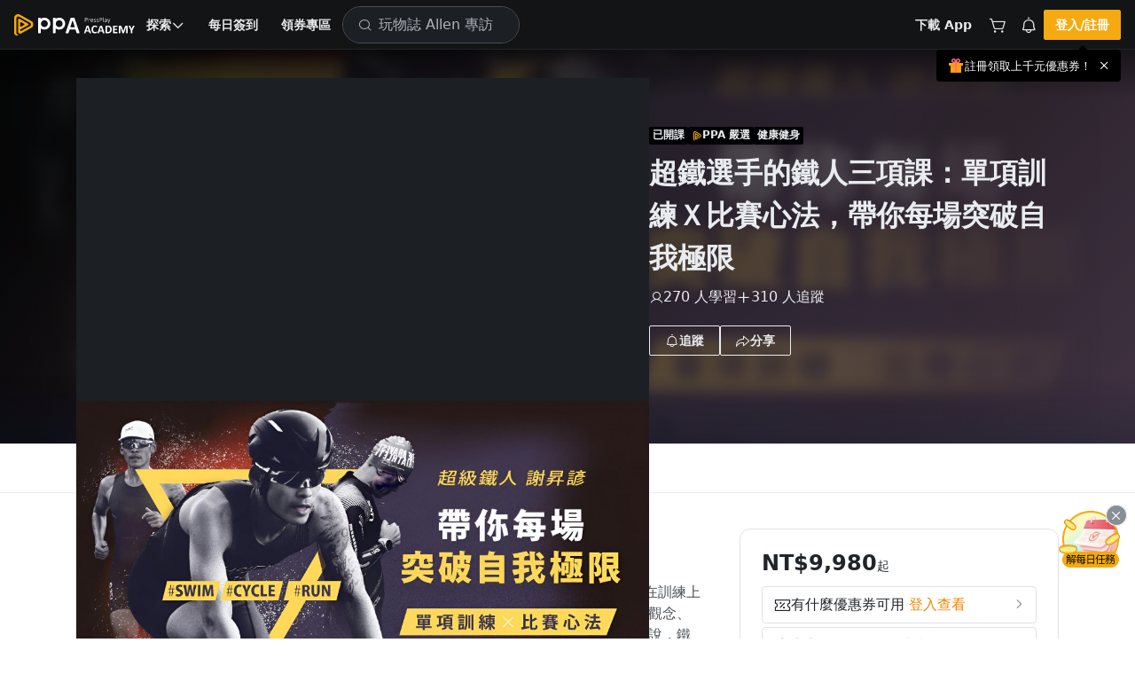

--- FILE ---
content_type: image/svg+xml
request_url: https://www.pressplay.cc/public/img/bookmark_active.svg
body_size: 165
content:
<svg width="24" height="24" viewBox="0 0 24 24" fill="none" xmlns="http://www.w3.org/2000/svg">
<path d="M18 21L12 17.25L6 21V4.5C6 4.30109 6.07902 4.11032 6.21967 3.96967C6.36032 3.82902 6.55109 3.75 6.75 3.75H17.25C17.4489 3.75 17.6397 3.82902 17.7803 3.96967C17.921 4.11032 18 4.30109 18 4.5V21Z" fill="#FFA400"/>
<path fill-rule="evenodd" clip-rule="evenodd" d="M5.68934 3.43934C5.97064 3.15804 6.35217 3 6.75 3H17.25C17.6478 3 18.0294 3.15804 18.3107 3.43934C18.592 3.72065 18.75 4.10218 18.75 4.5V21C18.75 21.2726 18.602 21.5238 18.3636 21.656C18.1251 21.7882 17.8337 21.7805 17.6025 21.636L12 18.1344L6.3975 21.636C6.1663 21.7805 5.87489 21.7882 5.63642 21.656C5.39796 21.5238 5.25 21.2726 5.25 21V4.5C5.25 4.10217 5.40804 3.72064 5.68934 3.43934ZM17.25 4.5H6.75L6.75 19.6468L11.6025 16.614C11.8457 16.462 12.1543 16.462 12.3975 16.614L17.25 19.6468L17.25 4.5Z" fill="white"/>
</svg>


--- FILE ---
content_type: image/svg+xml
request_url: https://www.pressplay.cc/public/img/layout/popup/popupV2-loading.svg
body_size: -117
content:
<svg xmlns="http://www.w3.org/2000/svg" width="56" height="56" viewBox="0 0 56 56">
    <circle cx="8" cy="28" r="6" fill="#FFA400">
    	<animate attributeName="fill" values="#FFA400;#FFE9C3" dur="0.5s" repeatCount="indefinite" />
    </circle>
    <circle cx="28" cy="28" r="6" fill="#FFA400">
    	<animate attributeName="fill" values="#FFA400;#FFE9C3" dur="0.5s" repeatCount="indefinite" begin="0.2s"/>
    </circle>
    <circle cx="48" cy="28" r="6" fill="#FFA400">
    	<animate attributeName="fill" values="#FFA400;#FFE9C3" dur="0.5s" repeatCount="indefinite" begin="0.4s"/>
    </circle>
</svg>


--- FILE ---
content_type: application/javascript; charset=utf-8
request_url: https://www.pressplay.cc/public/d40c6a549b/js/chunk/components/commonV2/PPLightBox.bundle.js?v=bcd4102b03e4e20f8a1a
body_size: 427
content:
"use strict";(self.webpackChunk=self.webpackChunk||[]).push([[721],{60550:(t,e,a)=>{a.r(e),a.d(e,{default:()=>o});var r=a(6496),i=["data-group","data-src","src","title","data-width","data-height","data-can_download","data-watermark"];a(61216).wz.register([{rel:"stylesheet",type:"text/css",href:"public/[WEB_VER]/css/vendor/photoSwipe/photoswipe.min.css"},{rel:"stylesheet",type:"text/css",href:"public/[WEB_VER]/css/vendor/photoSwipe/default-skin/default-skin.css"}]);const n={name:"PpLightBox",components:{},props:{src:{type:String,default:"",required:!0},title:{type:String,default:void 0,required:!1},group:{type:String,default:void 0,required:!1},can_download:{type:Boolean,default:!1,required:!1},watermark:{type:Boolean,default:!1,required:!1}},emits:["open-light-box"],data:function(){return{naturalWidth:0,naturalHeight:0}},computed:{},watch:{},created:function(){},mounted:function(){this.resetSize()},updated:function(){this.resetSize()},unmounted:function(){},methods:{openLightBox:function(){this.$emit("open-light-box")},resetSize:function(){var t=this;if(Array.from(t.$refs.light.children).length>0)if("IMG"===t.$refs.light.children[0].tagName)t.$refs.light.children[0].onload=function(){t.naturalWidth=this.naturalWidth,t.naturalHeight=this.naturalHeight};else{var e=new Image;e.src=t.src,e.onload=function(){t.naturalWidth=this.naturalWidth,t.naturalHeight=this.naturalHeight}}}}};const o=(0,a(2912).A)(n,[["render",function(t,e,a,n,o,d){return(0,r.openBlock)(),(0,r.createElementBlock)("div",{ref:"light",class:"pp-lightbox","data-group":a.group,"data-src":a.src,src:a.src,title:a.title,"data-width":o.naturalWidth,"data-height":o.naturalHeight,"data-can_download":a.can_download,"data-watermark":a.watermark,style:{cursor:"pointer"},onClick:e[0]||(e[0]=function(){return d.openLightBox&&d.openLightBox.apply(d,arguments)})},[(0,r.renderSlot)(t.$slots,"default")],8,i)}]])}}]);

--- FILE ---
content_type: application/javascript; charset=utf-8
request_url: https://www.pressplay.cc/public/d40c6a549b/js/chunk/components/commonV2/SectionSwiperBlock.bundle.js
body_size: 5372
content:
"use strict";(self.webpackChunk=self.webpackChunk||[]).push([[5157],{62771:(e,s,t)=>{t.r(s),t.d(s,{about_public_articles:()=>N,about_public_articles_1:()=>j,about_recommend_project:()=>E,about_reviews:()=>T,article_futher_reading:()=>W,article_recommend_articles:()=>M,author:()=>m,authorAbout_review:()=>D,chapter:()=>h,comment:()=>$,common_3:()=>_,common_4:()=>v,common_6:()=>R,coupon_medium:()=>S,coupon_small:()=>C,event_banner:()=>u,free_project:()=>p,grid_3:()=>H,grid_ranking_3:()=>K,groupAbout_review:()=>I,home_ear_book:()=>G,hot_content:()=>b,hot_subscribe_column:()=>a,introduction:()=>A,learning_journey:()=>O,master_card_box:()=>U,member_assignment:()=>L,member_chapter:()=>x,member_learning_recommend:()=>q,member_week_update:()=>z,module_page_public_articles:()=>X,new_group_project:()=>c,partner:()=>V,plus_author:()=>Z,plus_comment:()=>Q,plus_featured_courses:()=>J,plus_future_courses:()=>ee,plus_intro:()=>Y,popular_project:()=>k,project_category_article:()=>F,reading_history:()=>w,recommend_article:()=>g,recommend_book:()=>y,recommend_project:()=>P,recommend_project2:()=>B,search:()=>f,top_column_ranking:()=>n,top_course_ranking:()=>d,vote:()=>o});var i=t(56158);function r(e){return r="function"==typeof Symbol&&"symbol"==typeof Symbol.iterator?function(e){return typeof e}:function(e){return e&&"function"==typeof Symbol&&e.constructor===Symbol&&e!==Symbol.prototype?"symbol":typeof e},r(e)}function l(e,s,t){var i;return i=function(e,s){if("object"!=r(e)||!e)return e;var t=e[Symbol.toPrimitive];if(void 0!==t){var i=t.call(e,s||"default");if("object"!=r(i))return i;throw new TypeError("@@toPrimitive must return a primitive value.")}return("string"===s?String:Number)(e)}(s,"string"),(s="symbol"==r(i)?i:String(i))in e?Object.defineProperty(e,s,{value:t,enumerable:!0,configurable:!0,writable:!0}):e[s]=t,e}var f={},o={breakpoints:l(l(l(l(l(l({},i.L$.xs,{slidesOffsetAfter:0,slidesOffsetBefore:0,spaceBetween:16,slidesPerView:1.2,slidesPerGroup:1,touchRatio:1}),i.L$.sm,{slidesOffsetAfter:0,slidesOffsetBefore:0,spaceBetween:16,slidesPerView:2.2,slidesPerGroup:2,touchRatio:1}),i.L$.md,{slidesOffsetAfter:0,slidesOffsetBefore:0,spaceBetween:16,slidesPerView:2.2,slidesPerGroup:2,touchRatio:1}),i.L$.lg,{slidesOffsetAfter:0,slidesOffsetBefore:0,spaceBetween:24,slidesPerView:3.2,slidesPerGroup:3,touchRatio:1}),i.L$.xl,{slidesOffsetAfter:0,slidesOffsetBefore:0,spaceBetween:24,slidesPerView:4,slidesPerGroup:4,touchRatio:1}),i.L$.xxl,{slidesOffsetAfter:0,slidesOffsetBefore:0,spaceBetween:24,slidesPerView:4,slidesPerGroup:4,touchRatio:0})},d={breakpoints:l(l(l(l(l(l({},i.L$.xs,{slidesOffsetAfter:0,slidesOffsetBefore:0,spaceBetween:16,slidesPerView:1.2,slidesPerGroup:1,touchRatio:1}),i.L$.sm,{slidesOffsetAfter:0,slidesOffsetBefore:0,spaceBetween:16,slidesPerView:2.2,slidesPerGroup:2,touchRatio:1}),i.L$.md,{slidesOffsetAfter:0,slidesOffsetBefore:0,spaceBetween:16,slidesPerView:2.2,slidesPerGroup:2,touchRatio:1}),i.L$.lg,{slidesOffsetAfter:0,slidesOffsetBefore:0,spaceBetween:24,slidesPerView:2.2,slidesPerGroup:2,touchRatio:1}),i.L$.xl,{slidesOffsetAfter:0,slidesOffsetBefore:0,spaceBetween:24,slidesPerView:3.2,slidesPerGroup:4,touchRatio:1}),i.L$.xxl,{slidesOffsetAfter:0,slidesOffsetBefore:0,spaceBetween:24,slidesPerView:3.2,slidesPerGroup:4,touchRatio:0})},n={breakpoints:l(l(l(l(l(l({},i.L$.xs,{slidesOffsetAfter:0,slidesOffsetBefore:0,spaceBetween:16,slidesPerView:1.2,slidesPerGroup:1,touchRatio:1}),i.L$.sm,{slidesOffsetAfter:0,slidesOffsetBefore:0,spaceBetween:16,slidesPerView:2.2,slidesPerGroup:2,touchRatio:1}),i.L$.md,{slidesOffsetAfter:0,slidesOffsetBefore:0,spaceBetween:16,slidesPerView:2.2,slidesPerGroup:2,touchRatio:1}),i.L$.lg,{slidesOffsetAfter:0,slidesOffsetBefore:0,spaceBetween:24,slidesPerView:2.2,slidesPerGroup:2,touchRatio:1}),i.L$.xl,{slidesOffsetAfter:0,slidesOffsetBefore:0,spaceBetween:24,slidesPerView:3.2,slidesPerGroup:4,touchRatio:1}),i.L$.xxl,{slidesOffsetAfter:0,slidesOffsetBefore:0,spaceBetween:24,slidesPerView:3.2,slidesPerGroup:4,touchRatio:0})},a={breakpoints:l(l(l(l(l(l({},i.L$.xs,{slidesOffsetAfter:0,slidesOffsetBefore:0,spaceBetween:16,slidesPerView:1.2,slidesPerGroup:1,touchRatio:1}),i.L$.sm,{slidesOffsetAfter:0,slidesOffsetBefore:0,spaceBetween:16,slidesPerView:2.2,slidesPerGroup:2,touchRatio:1}),i.L$.md,{slidesOffsetAfter:0,slidesOffsetBefore:0,spaceBetween:16,slidesPerView:2.2,slidesPerGroup:2,touchRatio:1}),i.L$.lg,{slidesOffsetAfter:0,slidesOffsetBefore:0,spaceBetween:24,slidesPerView:3.2,slidesPerGroup:3,touchRatio:1}),i.L$.xl,{slidesOffsetAfter:0,slidesOffsetBefore:0,spaceBetween:24,slidesPerView:4.2,slidesPerGroup:4,touchRatio:1}),i.L$.xxl,{slidesOffsetAfter:0,slidesOffsetBefore:0,spaceBetween:24,slidesPerView:4.2,slidesPerGroup:4,touchRatio:0})},c={breakpoints:l(l(l(l(l(l({},i.L$.xs,{slidesOffsetAfter:0,slidesOffsetBefore:0,spaceBetween:16,slidesPerView:2.2,slidesPerGroup:2,touchRatio:1}),i.L$.sm,{slidesOffsetAfter:0,slidesOffsetBefore:0,spaceBetween:16,slidesPerView:3.2,slidesPerGroup:3,touchRatio:1}),i.L$.md,{slidesOffsetAfter:0,slidesOffsetBefore:0,spaceBetween:16,slidesPerView:3.2,slidesPerGroup:3,touchRatio:1}),i.L$.lg,{slidesOffsetAfter:0,slidesOffsetBefore:0,spaceBetween:24,slidesPerView:3.2,slidesPerGroup:3,touchRatio:1}),i.L$.xl,{slidesOffsetAfter:0,slidesOffsetBefore:0,spaceBetween:24,slidesPerView:4.2,slidesPerGroup:4,touchRatio:1}),i.L$.xxl,{slidesOffsetAfter:0,slidesOffsetBefore:0,spaceBetween:24,slidesPerView:4.2,slidesPerGroup:4,touchRatio:0})},u={breakpoints:l(l(l(l(l({},i.L$.xs,{spaceBetween:16,slidesPerView:1.2,slidesPerGroup:1}),i.L$.sm,{spaceBetween:16,slidesPerView:2.2,slidesPerGroup:2}),i.L$.md,{spaceBetween:16,slidesPerView:2.2,slidesPerGroup:2}),i.L$.lg,{spaceBetween:24,slidesPerView:2.2,slidesPerGroup:2}),i.L$.xl,{spaceBetween:24,slidesPerView:2.5,slidesPerGroup:2})},p={breakpoints:l(l(l(l(l(l({},i.L$.xs,{slidesOffsetAfter:0,slidesOffsetBefore:0,spaceBetween:16,slidesPerView:2.2,slidesPerGroup:1,touchRatio:1}),i.L$.sm,{slidesOffsetAfter:0,slidesOffsetBefore:0,spaceBetween:16,slidesPerView:3.2,slidesPerGroup:3,touchRatio:1}),i.L$.md,{slidesOffsetAfter:0,slidesOffsetBefore:0,spaceBetween:16,slidesPerView:3.2,slidesPerGroup:3,touchRatio:1}),i.L$.lg,{slidesOffsetAfter:0,slidesOffsetBefore:0,spaceBetween:24,slidesPerView:4.2,slidesPerGroup:4,touchRatio:1}),i.L$.xl,{slidesOffsetAfter:0,slidesOffsetBefore:0,spaceBetween:24,slidesPerView:4.2,slidesPerGroup:4,touchRatio:1}),i.L$.xxl,{slidesOffsetAfter:0,slidesOffsetBefore:0,spaceBetween:24,slidesPerView:5.2,slidesPerGroup:5,touchRatio:0})},w={breakpoints:l(l(l(l(l({},i.L$.xs,{slidesOffsetAfter:0,slidesOffsetBefore:0,spaceBetween:16,slidesPerView:1.2,slidesPerGroup:1}),i.L$.sm,{slidesOffsetAfter:0,slidesOffsetBefore:0,spaceBetween:16,slidesPerView:2.2,slidesPerGroup:2}),i.L$.md,{slidesOffsetAfter:0,slidesOffsetBefore:0,spaceBetween:16,slidesPerView:2.2,slidesPerGroup:2}),i.L$.lg,{slidesOffsetAfter:0,slidesOffsetBefore:0,spaceBetween:24,slidesPerView:3.2,slidesPerGroup:3}),i.L$.xl,{slidesOffsetAfter:0,slidesOffsetBefore:0,spaceBetween:24,slidesPerView:4.2,slidesPerGroup:4})},P={breakpoints:l(l(l(l(l(l({},i.L$.xs,{slidesOffsetAfter:0,slidesOffsetBefore:0,spaceBetween:16,slidesPerView:2.2,slidesPerGroup:1,touchRatio:1}),i.L$.sm,{slidesOffsetAfter:0,slidesOffsetBefore:0,spaceBetween:16,slidesPerView:3.2,slidesPerGroup:3,touchRatio:1}),i.L$.md,{slidesOffsetAfter:0,slidesOffsetBefore:0,spaceBetween:16,slidesPerView:3.2,slidesPerGroup:3,touchRatio:1}),i.L$.lg,{slidesOffsetAfter:0,slidesOffsetBefore:0,spaceBetween:24,slidesPerView:4.2,slidesPerGroup:4,touchRatio:1}),i.L$.xl,{slidesOffsetAfter:0,slidesOffsetBefore:0,spaceBetween:24,slidesPerView:4.2,slidesPerGroup:4,touchRatio:1}),i.L$.xxl,{slidesOffsetAfter:0,slidesOffsetBefore:0,spaceBetween:24,slidesPerView:5.2,slidesPerGroup:5,touchRatio:0})},B={breakpoints:l(l(l(l(l(l({},i.L$.xs,{slidesOffsetAfter:0,slidesOffsetBefore:0,spaceBetween:16,slidesPerView:2.2,slidesPerGroup:1,touchRatio:1}),i.L$.sm,{slidesOffsetAfter:0,slidesOffsetBefore:0,spaceBetween:16,slidesPerView:3.2,slidesPerGroup:3,touchRatio:1}),i.L$.md,{slidesOffsetAfter:0,slidesOffsetBefore:0,spaceBetween:16,slidesPerView:3.2,slidesPerGroup:3,touchRatio:1}),i.L$.lg,{slidesOffsetAfter:0,slidesOffsetBefore:0,spaceBetween:24,slidesPerView:4.2,slidesPerGroup:4,touchRatio:1}),i.L$.xl,{slidesOffsetAfter:0,slidesOffsetBefore:0,spaceBetween:24,slidesPerView:4.2,slidesPerGroup:4,touchRatio:1}),i.L$.xxl,{slidesOffsetAfter:0,slidesOffsetBefore:0,spaceBetween:24,slidesPerView:5.2,slidesPerGroup:5,touchRatio:0})},O={breakpoints:l(l(l(l(l(l({},i.L$.xs,{spaceBetween:16,slidesPerView:2.1,slidesPerGroup:1,touchRatio:1}),i.L$.sm,{slidesOffsetAfter:0,slidesOffsetBefore:0,spaceBetween:16,slidesPerView:2.2,slidesPerGroup:2,touchRatio:1}),i.L$.md,{slidesOffsetAfter:0,slidesOffsetBefore:0,spaceBetween:16,slidesPerView:2.2,slidesPerGroup:2,touchRatio:1}),i.L$.lg,{slidesOffsetAfter:0,slidesOffsetBefore:0,spaceBetween:24,slidesPerView:3.2,slidesPerGroup:3,touchRatio:1}),i.L$.xl,{slidesOffsetAfter:0,slidesOffsetBefore:0,spaceBetween:24,slidesPerView:4.2,slidesPerGroup:4,touchRatio:1}),i.L$.xxl,{slidesOffsetAfter:0,slidesOffsetBefore:0,spaceBetween:24,slidesPerView:4.2,slidesPerGroup:4,touchRatio:0})},m={breakpoints:l(l(l(l(l(l({},i.L$.xs,{slidesOffsetAfter:0,slidesOffsetBefore:0,spaceBetween:16,slidesPerView:2.2,slidesPerGroup:2}),i.L$.sm,{slidesOffsetAfter:0,slidesOffsetBefore:0,spaceBetween:16,slidesPerView:3.2,slidesPerGroup:3}),i.L$.md,{slidesOffsetAfter:0,slidesOffsetBefore:0,spaceBetween:16,slidesPerView:4.2,slidesPerGroup:4}),i.L$.lg,{slidesOffsetAfter:0,slidesOffsetBefore:0,spaceBetween:24,slidesPerView:5.2,slidesPerGroup:5}),i.L$.xl,{slidesOffsetAfter:0,slidesOffsetBefore:0,spaceBetween:24,slidesPerView:5.2,slidesPerGroup:5}),i.L$.xxl,{slidesOffsetAfter:0,slidesOffsetBefore:0,spaceBetween:24,slidesPerView:6.2,slidesPerGroup:6})},V={breakpoints:l(l(l(l(l({},i.L$.xs,{spaceBetween:16,slidesPerView:1.2,slidesPerGroup:1}),i.L$.sm,{spaceBetween:16,slidesPerView:2.2,slidesPerGroup:2}),i.L$.md,{spaceBetween:16,slidesPerView:2.2,slidesPerGroup:2}),i.L$.lg,{spaceBetween:24,slidesPerView:3.2,slidesPerGroup:3}),i.L$.xl,{spaceBetween:24,slidesPerView:3.2,slidesPerGroup:3})},$={breakpoints:l(l(l(l(l({},i.L$.xs,{spaceBetween:16,slidesPerView:1.2,slidesPerGroup:1}),i.L$.sm,{spaceBetween:16,slidesPerView:2.2,slidesPerGroup:2}),i.L$.md,{spaceBetween:16,slidesPerView:2.2,slidesPerGroup:2}),i.L$.lg,{spaceBetween:24,slidesPerView:3.2,slidesPerGroup:3}),i.L$.xl,{spaceBetween:24,slidesPerView:3.2,slidesPerGroup:3})},L={breakpoints:l(l(l(l(l(l({},i.L$.xs,{slidesOffsetAfter:0,slidesOffsetBefore:0,spaceBetween:16,slidesPerView:2.2,slidesPerGroup:2}),i.L$.sm,{slidesOffsetAfter:0,slidesOffsetBefore:0,spaceBetween:16,slidesPerView:3.2,slidesPerGroup:3}),i.L$.md,{slidesOffsetAfter:0,slidesOffsetBefore:0,spaceBetween:16,slidesPerView:4.2,slidesPerGroup:4}),i.L$.lg,{slidesOffsetAfter:0,slidesOffsetBefore:0,spaceBetween:24,slidesPerView:5.2,slidesPerGroup:5}),i.L$.xl,{slidesOffsetAfter:0,slidesOffsetBefore:0,spaceBetween:24,slidesPerView:5.2,slidesPerGroup:5}),i.L$.xxl,{slidesOffsetAfter:0,slidesOffsetBefore:0,spaceBetween:24,slidesPerView:6.2,slidesPerGroup:6})},A={},G={breakpoints:l(l(l(l(l(l({},i.L$.xs,{slidesOffsetAfter:0,slidesOffsetBefore:0,spaceBetween:16,slidesPerView:2.2,slidesPerGroup:2}),i.L$.sm,{slidesOffsetAfter:0,slidesOffsetBefore:0,spaceBetween:16,slidesPerView:3.2,slidesPerGroup:3}),i.L$.md,{slidesOffsetAfter:0,slidesOffsetBefore:0,spaceBetween:16,slidesPerView:4.2,slidesPerGroup:4}),i.L$.lg,{slidesOffsetAfter:0,slidesOffsetBefore:0,spaceBetween:24,slidesPerView:6.2,slidesPerGroup:5}),i.L$.xl,{slidesOffsetAfter:0,slidesOffsetBefore:0,spaceBetween:24,slidesPerView:7.2,slidesPerGroup:5}),i.L$.xxl,{slidesOffsetAfter:0,slidesOffsetBefore:0,spaceBetween:24,slidesPerView:7.2,slidesPerGroup:6})},b={breakpoints:l(l(l(l(l(l({},i.L$.xs,{slidesOffsetAfter:0,slidesOffsetBefore:0,spaceBetween:32,slidesPerView:1.2,slidesPerGroup:1}),i.L$.sm,{slidesOffsetAfter:0,slidesOffsetBefore:0,spaceBetween:32,slidesPerView:1.5,slidesPerGroup:1}),i.L$.md,{slidesOffsetAfter:0,slidesOffsetBefore:0,spaceBetween:16,slidesPerView:1.5,slidesPerGroup:1}),i.L$.lg,{slidesOffsetAfter:0,slidesOffsetBefore:0,spaceBetween:24,slidesPerView:2.2,slidesPerGroup:2}),i.L$.xl,{slidesOffsetAfter:0,slidesOffsetBefore:0,spaceBetween:24,slidesPerView:2.2,slidesPerGroup:2}),i.L$.xxl,{slidesOffsetAfter:0,slidesOffsetBefore:0,spaceBetween:24,slidesPerView:2.5,slidesPerGroup:2})},g={breakpoints:l(l(l(l(l(l({},i.L$.xs,{slidesOffsetAfter:0,slidesOffsetBefore:0,spaceBetween:16,slidesPerView:1.2,slidesPerGroup:1}),i.L$.sm,{slidesOffsetAfter:0,slidesOffsetBefore:0,spaceBetween:16,slidesPerView:1.5,slidesPerGroup:1}),i.L$.md,{slidesOffsetAfter:0,slidesOffsetBefore:0,spaceBetween:16,slidesPerView:1.5,slidesPerGroup:1}),i.L$.lg,{slidesOffsetAfter:0,slidesOffsetBefore:0,spaceBetween:24,slidesPerView:2.2,slidesPerGroup:2}),i.L$.xl,{slidesOffsetAfter:0,slidesOffsetBefore:0,spaceBetween:24,slidesPerView:2.2,slidesPerGroup:2}),i.L$.xxl,{slidesOffsetAfter:0,slidesOffsetBefore:0,spaceBetween:24,slidesPerView:2.5,slidesPerGroup:2})},k={breakpoints:l(l(l(l(l(l({},i.L$.xs,{slidesOffsetAfter:0,slidesOffsetBefore:0,spaceBetween:16,slidesPerView:2.2,slidesPerGroup:1,touchRatio:1}),i.L$.sm,{slidesOffsetAfter:0,slidesOffsetBefore:0,spaceBetween:16,slidesPerView:3.2,slidesPerGroup:3,touchRatio:1}),i.L$.md,{slidesOffsetAfter:0,slidesOffsetBefore:0,spaceBetween:16,slidesPerView:3.2,slidesPerGroup:3,touchRatio:1}),i.L$.lg,{slidesOffsetAfter:0,slidesOffsetBefore:0,spaceBetween:24,slidesPerView:4.2,slidesPerGroup:4,touchRatio:1}),i.L$.xl,{slidesOffsetAfter:0,slidesOffsetBefore:0,spaceBetween:24,slidesPerView:4.2,slidesPerGroup:4,touchRatio:1}),i.L$.xxl,{slidesOffsetAfter:0,slidesOffsetBefore:0,spaceBetween:24,slidesPerView:5.2,slidesPerGroup:5,touchRatio:0})},y={breakpoints:l(l(l(l(l(l({},i.L$.xs,{slidesOffsetAfter:0,slidesOffsetBefore:0,spaceBetween:16,slidesPerView:2.2,slidesPerGroup:2}),i.L$.sm,{slidesOffsetAfter:0,slidesOffsetBefore:0,spaceBetween:16,slidesPerView:3.2,slidesPerGroup:3}),i.L$.md,{slidesOffsetAfter:0,slidesOffsetBefore:0,spaceBetween:16,slidesPerView:4.2,slidesPerGroup:4}),i.L$.lg,{slidesOffsetAfter:0,slidesOffsetBefore:0,spaceBetween:24,slidesPerView:6.2,slidesPerGroup:5}),i.L$.xl,{slidesOffsetAfter:0,slidesOffsetBefore:0,spaceBetween:24,slidesPerView:7.2,slidesPerGroup:5}),i.L$.xxl,{slidesOffsetAfter:0,slidesOffsetBefore:0,spaceBetween:24,slidesPerView:7.2,slidesPerGroup:6})},h={breakpoints:l(l(l(l({},i.L$.xs,{slidesOffsetAfter:0,slidesOffsetBefore:0,spaceBetween:16,slidesPerView:1.2,slidesPerGroup:1}),i.L$.sm,{slidesOffsetAfter:0,slidesOffsetBefore:0,spaceBetween:32,slidesPerView:2.2,slidesPerGroup:2}),i.L$.md,{slidesOffsetAfter:0,slidesOffsetBefore:0,spaceBetween:32,slidesPerView:3,slidesPerGroup:3}),i.L$.lg,{slidesOffsetAfter:0,slidesOffsetBefore:0,spaceBetween:32,slidesPerView:4,slidesPerGroup:4})},x={breakpoints:l(l(l(l(l(l({},i.L$.xs,{slidesOffsetAfter:0,slidesOffsetBefore:0,spaceBetween:16,slidesPerView:2.6,slidesPerGroup:2}),i.L$.sm,{slidesOffsetAfter:0,slidesOffsetBefore:0,spaceBetween:16,slidesPerView:4,slidesPerGroup:4}),i.L$.md,{slidesOffsetAfter:0,slidesOffsetBefore:0,spaceBetween:16,slidesPerView:5,slidesPerGroup:5}),i.L$.lg,{slidesOffsetAfter:0,slidesOffsetBefore:0,spaceBetween:24,slidesPerView:5,slidesPerGroup:5}),i.L$.xl,{slidesOffsetAfter:0,slidesOffsetBefore:0,spaceBetween:24,slidesPerView:6,slidesPerGroup:3}),i.L$.xxl,{slidesOffsetAfter:0,slidesOffsetBefore:0,spaceBetween:44,slidesPerView:6,slidesPerGroup:3})},_={breakpoints:l(l(l(l({},i.L$.xs,{slidesOffsetAfter:0,slidesOffsetBefore:0,spaceBetween:16,slidesPerView:1.1,slidesPerGroup:1,touchRatio:1}),i.L$.sm,{slidesOffsetAfter:0,slidesOffsetBefore:0,spaceBetween:16,slidesPerView:2,slidesPerGroup:2,touchRatio:1}),i.L$.md,{slidesOffsetAfter:0,slidesOffsetBefore:0,spaceBetween:16,slidesPerView:2.2,slidesPerGroup:2,touchRatio:1}),i.L$.lg,{slidesOffsetAfter:0,slidesOffsetBefore:0,spaceBetween:24,slidesPerView:3,slidesPerGroup:3,touchRatio:1})},v={breakpoints:l(l(l(l({},i.L$.xs,{slidesOffsetAfter:0,slidesOffsetBefore:0,spaceBetween:16,slidesPerView:2.1,slidesPerGroup:1,touchRatio:1}),i.L$.sm,{slidesOffsetAfter:0,slidesOffsetBefore:0,spaceBetween:16,slidesPerView:2,slidesPerGroup:2,touchRatio:1}),i.L$.md,{slidesOffsetAfter:0,slidesOffsetBefore:0,spaceBetween:16,slidesPerView:3,slidesPerGroup:3,touchRatio:1}),i.L$.lg,{slidesOffsetAfter:0,slidesOffsetBefore:0,spaceBetween:24,slidesPerView:4,slidesPerGroup:4,touchRatio:1})},R={breakpoints:l(l(l(l(l({},i.L$.xs,{slidesOffsetAfter:0,slidesOffsetBefore:0,spaceBetween:16,slidesPerView:2.2,slidesPerGroup:2,touchRatio:1}),i.L$.sm,{slidesOffsetAfter:0,slidesOffsetBefore:0,spaceBetween:16,slidesPerView:3,slidesPerGroup:3,touchRatio:1}),i.L$.md,{slidesOffsetAfter:0,slidesOffsetBefore:0,spaceBetween:16,slidesPerView:4,slidesPerGroup:4,touchRatio:1}),i.L$.lg,{slidesOffsetAfter:0,slidesOffsetBefore:0,spaceBetween:24,slidesPerView:5,slidesPerGroup:5,touchRatio:1}),i.L$.xl,{slidesOffsetAfter:0,slidesOffsetBefore:0,spaceBetween:24,slidesPerView:6,slidesPerGroup:6,touchRatio:1})},S={breakpoints:l(l(l(l(l(l({},i.L$.xs,{slidesOffsetAfter:0,slidesOffsetBefore:0,spaceBetween:16,slidesPerView:1.1,slidesPerGroup:1,touchRatio:1}),i.L$.sm,{slidesOffsetAfter:0,slidesOffsetBefore:0,spaceBetween:16,slidesPerView:1.2,slidesPerGroup:1,touchRatio:1}),i.L$.md,{slidesOffsetAfter:0,slidesOffsetBefore:0,spaceBetween:16,slidesPerView:1.6,slidesPerGroup:1,touchRatio:1}),i.L$.lg,{slidesOffsetAfter:0,slidesOffsetBefore:0,spaceBetween:16,slidesPerView:2.2,slidesPerGroup:2,touchRatio:1}),i.L$.xl,{slidesOffsetAfter:0,slidesOffsetBefore:0,spaceBetween:16,slidesPerView:2.6,slidesPerGroup:2,touchRatio:1}),i.L$.xxl,{slidesOffsetAfter:0,slidesOffsetBefore:0,spaceBetween:16,slidesPerView:3.2,slidesPerGroup:3,touchRatio:1})},C={breakpoints:l(l(l(l(l(l({},i.L$.xs,{slidesOffsetAfter:0,slidesOffsetBefore:0,spaceBetween:16,slidesPerView:1.2,slidesPerGroup:1,touchRatio:1}),i.L$.sm,{slidesOffsetAfter:0,slidesOffsetBefore:0,spaceBetween:16,slidesPerView:2.1,slidesPerGroup:2,touchRatio:1}),i.L$.md,{slidesOffsetAfter:0,slidesOffsetBefore:0,spaceBetween:16,slidesPerView:2.9,slidesPerGroup:2,touchRatio:1}),i.L$.lg,{slidesOffsetAfter:0,slidesOffsetBefore:0,spaceBetween:16,slidesPerView:3.8,slidesPerGroup:3,touchRatio:1}),i.L$.xl,{slidesOffsetAfter:0,slidesOffsetBefore:0,spaceBetween:16,slidesPerView:4.5,slidesPerGroup:4,touchRatio:1}),i.L$.xxl,{slidesOffsetAfter:0,slidesOffsetBefore:0,spaceBetween:16,slidesPerView:5.2,slidesPerGroup:5,touchRatio:1})},E={breakpoints:l(l(l(l(l({},i.L$.xs,{slidesOffsetAfter:0,slidesOffsetBefore:0,spaceBetween:16,slidesPerView:1.8,slidesPerGroup:1}),i.L$.sm,{slidesOffsetAfter:0,slidesOffsetBefore:0,spaceBetween:16,slidesPerView:2.2,slidesPerGroup:2}),i.L$.md,{slidesOffsetAfter:0,slidesOffsetBefore:0,spaceBetween:16,slidesPerView:3,slidesPerGroup:3}),i.L$.lg,{slidesOffsetAfter:0,slidesOffsetBefore:0,spaceBetween:16,slidesPerView:2.2,slidesPerGroup:2}),i.L$.xl,{slidesOffsetAfter:0,slidesOffsetBefore:0,spaceBetween:16,slidesPerView:3,slidesPerGroup:3})},N={breakpoints:l(l(l(l(l({},i.L$.xs,{slidesOffsetAfter:0,slidesOffsetBefore:0,spaceBetween:16,slidesPerView:1.2,slidesPerGroup:1}),i.L$.sm,{slidesOffsetAfter:0,slidesOffsetBefore:0,spaceBetween:16,slidesPerView:2.2,slidesPerGroup:2}),i.L$.md,{slidesOffsetAfter:0,slidesOffsetBefore:0,spaceBetween:16,slidesPerView:3,slidesPerGroup:3}),i.L$.lg,{slidesOffsetAfter:0,slidesOffsetBefore:0,spaceBetween:16,slidesPerView:2.2,slidesPerGroup:2}),i.L$.xl,{slidesOffsetAfter:0,slidesOffsetBefore:0,spaceBetween:16,slidesPerView:3,slidesPerGroup:3})},j={breakpoints:l(l(l(l(l({},i.L$.xs,{slidesOffsetAfter:0,slidesOffsetBefore:0,spaceBetween:16,slidesPerView:1,slidesPerGroup:1}),i.L$.sm,{slidesOffsetAfter:0,slidesOffsetBefore:0,spaceBetween:16,slidesPerView:2.2,slidesPerGroup:2}),i.L$.md,{slidesOffsetAfter:0,slidesOffsetBefore:0,spaceBetween:16,slidesPerView:3,slidesPerGroup:3}),i.L$.lg,{slidesOffsetAfter:0,slidesOffsetBefore:0,spaceBetween:16,slidesPerView:2.2,slidesPerGroup:2}),i.L$.xl,{slidesOffsetAfter:0,slidesOffsetBefore:0,spaceBetween:16,slidesPerView:3,slidesPerGroup:3})},T={breakpoints:l(l(l(l(l({},i.L$.xs,{slidesOffsetAfter:0,slidesOffsetBefore:0,spaceBetween:16,slidesPerView:1.1,slidesPerGroup:1}),i.L$.sm,{slidesOffsetAfter:0,slidesOffsetBefore:0,spaceBetween:16,slidesPerView:1.75,slidesPerGroup:1}),i.L$.md,{slidesOffsetAfter:0,slidesOffsetBefore:0,spaceBetween:16,slidesPerView:2.4,slidesPerGroup:2}),i.L$.lg,{slidesOffsetAfter:0,slidesOffsetBefore:0,spaceBetween:16,slidesPerView:1.75,slidesPerGroup:1}),i.L$.xl,{slidesOffsetAfter:0,slidesOffsetBefore:0,spaceBetween:16,slidesPerView:2.4,slidesPerGroup:2})},q={breakpoints:l(l(l(l(l({},i.L$.xs,{slidesOffsetAfter:0,slidesOffsetBefore:0,spaceBetween:16,slidesPerView:1.2,slidesPerGroup:1,touchRatio:1}),i.L$.sm,{slidesOffsetAfter:0,slidesOffsetBefore:0,spaceBetween:16,slidesPerView:2,slidesPerGroup:2,touchRatio:1}),i.L$.md,{slidesOffsetAfter:0,slidesOffsetBefore:0,spaceBetween:16,slidesPerView:2.2,slidesPerGroup:2,touchRatio:1}),i.L$.lg,{slidesOffsetAfter:0,slidesOffsetBefore:0,spaceBetween:24,slidesPerView:3,slidesPerGroup:3,touchRatio:1}),i.L$.xxl,{slidesOffsetAfter:0,slidesOffsetBefore:0,spaceBetween:24,slidesPerView:3.2,slidesPerGroup:3,touchRatio:0})},z={breakpoints:l(l(l(l(l(l({},i.L$.xs,{slidesOffsetAfter:0,slidesOffsetBefore:0,spaceBetween:16,slidesPerView:1.1,slidesPerGroup:1,touchRatio:1}),i.L$.sm,{slidesOffsetAfter:0,slidesOffsetBefore:0,spaceBetween:16,slidesPerView:1.1,slidesPerGroup:1,touchRatio:1}),i.L$.md,{slidesOffsetAfter:0,slidesOffsetBefore:0,spaceBetween:16,slidesPerView:1.8,slidesPerGroup:1,touchRatio:1}),i.L$.lg,{slidesOffsetAfter:0,slidesOffsetBefore:0,spaceBetween:24,slidesPerView:2.2,slidesPerGroup:2,touchRatio:1}),i.L$.xl,{slidesOffsetAfter:0,slidesOffsetBefore:0,spaceBetween:24,slidesPerView:3,slidesPerGroup:3,touchRatio:0}),i.L$.xxl,{slidesOffsetAfter:0,slidesOffsetBefore:0,spaceBetween:24,slidesPerView:3,slidesPerGroup:3,touchRatio:0})},D={breakpoints:l(l(l(l(l({},i.L$.xs,{slidesOffsetAfter:0,slidesOffsetBefore:0,spaceBetween:16,slidesPerView:1.1,slidesPerGroup:1}),i.L$.sm,{slidesOffsetAfter:0,slidesOffsetBefore:0,spaceBetween:16,slidesPerView:1.75,slidesPerGroup:1}),i.L$.md,{slidesOffsetAfter:0,slidesOffsetBefore:0,spaceBetween:16,slidesPerView:1.7,slidesPerGroup:2}),i.L$.lg,{slidesOffsetAfter:0,slidesOffsetBefore:0,spaceBetween:16,slidesPerView:2,slidesPerGroup:1}),i.L$.xl,{slidesOffsetAfter:0,slidesOffsetBefore:0,spaceBetween:16,slidesPerView:4,slidesPerGroup:2})},I={breakpoints:l(l(l(l(l({},i.L$.xs,{slidesOffsetAfter:0,slidesOffsetBefore:0,spaceBetween:16,slidesPerView:1.1,slidesPerGroup:1}),i.L$.sm,{slidesOffsetAfter:0,slidesOffsetBefore:0,spaceBetween:16,slidesPerView:1.75,slidesPerGroup:1}),i.L$.md,{slidesOffsetAfter:0,slidesOffsetBefore:0,spaceBetween:16,slidesPerView:1.7,slidesPerGroup:2}),i.L$.lg,{slidesOffsetAfter:0,slidesOffsetBefore:0,spaceBetween:16,slidesPerView:2,slidesPerGroup:1}),i.L$.xl,{slidesOffsetAfter:0,slidesOffsetBefore:0,spaceBetween:16,slidesPerView:4,slidesPerGroup:2})},M={breakpoints:l(l(l(l(l(l({},i.L$.xs,{slidesOffsetAfter:0,slidesOffsetBefore:0,spaceBetween:16,slidesPerView:1,slidesPerGroup:1}),i.L$.sm,{slidesOffsetAfter:0,slidesOffsetBefore:0,spaceBetween:16,slidesPerView:2.3,slidesPerGroup:1}),i.L$.md,{slidesOffsetAfter:0,slidesOffsetBefore:0,spaceBetween:16,slidesPerView:2.3,slidesPerGroup:2}),i.L$.lg,{slidesOffsetAfter:0,slidesOffsetBefore:0,spaceBetween:16,slidesPerView:2.3,slidesPerGroup:2}),i.L$.xl,{slidesOffsetAfter:0,slidesOffsetBefore:0,spaceBetween:16,slidesPerView:3,slidesPerGroup:3}),i.L$.xxl,{slidesOffsetAfter:0,slidesOffsetBefore:0,spaceBetween:16,slidesPerView:3,slidesPerGroup:3})},W={breakpoints:l(l(l(l(l(l({},i.L$.xs,{slidesOffsetAfter:0,slidesOffsetBefore:0,spaceBetween:16,slidesPerView:1,slidesPerGroup:1}),i.L$.sm,{slidesOffsetAfter:0,slidesOffsetBefore:0,spaceBetween:16,slidesPerView:1.3,slidesPerGroup:1}),i.L$.md,{slidesOffsetAfter:0,slidesOffsetBefore:0,spaceBetween:16,slidesPerView:1.4,slidesPerGroup:1}),i.L$.lg,{slidesOffsetAfter:0,slidesOffsetBefore:0,spaceBetween:16,slidesPerView:1.4,slidesPerGroup:1}),i.L$.xl,{slidesOffsetAfter:0,slidesOffsetBefore:0,spaceBetween:16,slidesPerView:1.4,slidesPerGroup:1}),i.L$.xxl,{slidesOffsetAfter:0,slidesOffsetBefore:0,spaceBetween:16,slidesPerView:1.6,slidesPerGroup:1})},F={breakpoints:l(l(l(l(l(l({},i.L$.xs,{slidesOffsetAfter:0,slidesOffsetBefore:0,spaceBetween:16,slidesPerView:1.2,slidesPerGroup:1}),i.L$.sm,{slidesOffsetAfter:0,slidesOffsetBefore:0,spaceBetween:16,slidesPerView:1.2,slidesPerGroup:1}),i.L$.md,{slidesOffsetAfter:0,slidesOffsetBefore:0,spaceBetween:16,slidesPerView:1.5,slidesPerGroup:1}),i.L$.lg,{slidesOffsetAfter:0,slidesOffsetBefore:0,spaceBetween:16,slidesPerView:2.2,slidesPerGroup:2}),i.L$.xl,{slidesOffsetAfter:0,slidesOffsetBefore:0,spaceBetween:24,slidesPerView:2.2,slidesPerGroup:2}),i.L$.xxl,{slidesOffsetAfter:0,slidesOffsetBefore:0,spaceBetween:24,slidesPerView:2.2,slidesPerGroup:2})},U={breakpoints:l(l(l(l(l(l({},i.L$.xs,{slidesOffsetAfter:0,slidesOffsetBefore:0,spaceBetween:16,slidesPerView:1.1,slidesPerGroup:1}),i.L$.sm,{slidesOffsetAfter:0,slidesOffsetBefore:0,spaceBetween:16,slidesPerView:1.5,slidesPerGroup:1}),i.L$.md,{slidesOffsetAfter:0,slidesOffsetBefore:0,spaceBetween:24,slidesPerView:2,slidesPerGroup:1}),i.L$.lg,{slidesOffsetAfter:0,slidesOffsetBefore:0,spaceBetween:24,slidesPerView:2.5,slidesPerGroup:1}),i.L$.xl,{slidesOffsetAfter:0,slidesOffsetBefore:0,spaceBetween:24,slidesPerView:3,slidesPerGroup:3}),i.L$.xxl,{slidesOffsetAfter:0,slidesOffsetBefore:0,spaceBetween:24,slidesPerView:3,slidesPerGroup:3})},X={breakpoints:l(l(l(l(l(l({},i.L$.xs,{slidesOffsetAfter:0,slidesOffsetBefore:0,spaceBetween:16,slidesPerView:1.1,slidesPerGroup:1,touchRatio:1}),i.L$.sm,{slidesOffsetAfter:0,slidesOffsetBefore:0,spaceBetween:16,slidesPerView:1.5,slidesPerGroup:1,touchRatio:1}),i.L$.md,{slidesOffsetAfter:0,slidesOffsetBefore:0,spaceBetween:16,slidesPerView:1.8,slidesPerGroup:1,touchRatio:1}),i.L$.lg,{slidesOffsetAfter:0,slidesOffsetBefore:0,spaceBetween:16,slidesPerView:2.2,slidesPerGroup:2,touchRatio:1}),i.L$.xl,{slidesOffsetAfter:0,slidesOffsetBefore:0,spaceBetween:16,slidesPerView:3.1,slidesPerGroup:3,touchRatio:0}),i.L$.xxl,{slidesOffsetAfter:0,slidesOffsetBefore:0,spaceBetween:16,slidesPerView:3.1,slidesPerGroup:3,touchRatio:0})},H={breakpoints:l(l(l(l(l(l({},i.L$.xs,{slidesOffsetAfter:0,slidesOffsetBefore:0,spaceBetween:16,slidesPerView:1.2,slidesPerGroup:1}),i.L$.sm,{slidesOffsetAfter:0,slidesOffsetBefore:0,spaceBetween:16,slidesPerView:1.5,slidesPerGroup:1}),i.L$.md,{slidesOffsetAfter:0,slidesOffsetBefore:0,spaceBetween:16,slidesPerView:1.5,slidesPerGroup:1}),i.L$.lg,{slidesOffsetAfter:0,slidesOffsetBefore:0,spaceBetween:24,slidesPerView:2.2,slidesPerGroup:2}),i.L$.xl,{slidesOffsetAfter:0,slidesOffsetBefore:0,spaceBetween:24,slidesPerView:2.2,slidesPerGroup:2}),i.L$.xxl,{slidesOffsetAfter:0,slidesOffsetBefore:0,spaceBetween:24,slidesPerView:2.5,slidesPerGroup:2})},K={breakpoints:l(l(l(l(l(l({},i.L$.xs,{slidesOffsetAfter:0,slidesOffsetBefore:0,spaceBetween:16,slidesPerView:1.2,slidesPerGroup:1,touchRatio:1}),i.L$.sm,{slidesOffsetAfter:0,slidesOffsetBefore:0,spaceBetween:16,slidesPerView:2.2,slidesPerGroup:2,touchRatio:1}),i.L$.md,{slidesOffsetAfter:0,slidesOffsetBefore:0,spaceBetween:16,slidesPerView:2.2,slidesPerGroup:2,touchRatio:1}),i.L$.lg,{slidesOffsetAfter:0,slidesOffsetBefore:0,spaceBetween:24,slidesPerView:2.2,slidesPerGroup:2,touchRatio:1}),i.L$.xl,{slidesOffsetAfter:0,slidesOffsetBefore:0,spaceBetween:24,slidesPerView:3.2,slidesPerGroup:4,touchRatio:1}),i.L$.xxl,{slidesOffsetAfter:0,slidesOffsetBefore:0,spaceBetween:24,slidesPerView:3.2,slidesPerGroup:4,touchRatio:0})},J={breakpoints:l(l(l(l(l(l({},i.L$.xs,{slidesOffsetAfter:0,slidesOffsetBefore:0,spaceBetween:16,slidesPerView:1.2,slidesPerGroup:1,touchRatio:1}),i.L$.sm,{slidesOffsetAfter:0,slidesOffsetBefore:0,spaceBetween:16,slidesPerView:2.2,slidesPerGroup:2,touchRatio:1}),i.L$.md,{slidesOffsetAfter:0,slidesOffsetBefore:0,spaceBetween:16,slidesPerView:2.5,slidesPerGroup:2,touchRatio:1}),i.L$.lg,{slidesOffsetAfter:0,slidesOffsetBefore:0,spaceBetween:24,slidesPerView:3.2,slidesPerGroup:3,touchRatio:1}),i.L$.xl,{slidesOffsetAfter:0,slidesOffsetBefore:0,spaceBetween:24,slidesPerView:3.5,slidesPerGroup:3,touchRatio:1}),i.L$.xxl,{slidesOffsetAfter:0,slidesOffsetBefore:0,spaceBetween:24,slidesPerView:3.5,slidesPerGroup:3,touchRatio:0})},Q={breakpoints:l(l(l(l(l({},i.L$.xs,{spaceBetween:16,slidesPerView:1.2,slidesPerGroup:1}),i.L$.sm,{spaceBetween:16,slidesPerView:2.2,slidesPerGroup:2}),i.L$.md,{spaceBetween:16,slidesPerView:2.2,slidesPerGroup:2}),i.L$.lg,{spaceBetween:24,slidesPerView:3.2,slidesPerGroup:3}),i.L$.xl,{spaceBetween:24,slidesPerView:3.5,slidesPerGroup:3})},Y={breakpoints:l(l(l(l(l({},i.L$.xs,{spaceBetween:16,slidesPerView:1.2,slidesPerGroup:1}),i.L$.sm,{spaceBetween:16,slidesPerView:2,slidesPerGroup:2}),i.L$.md,{spaceBetween:16,slidesPerView:2,slidesPerGroup:2}),i.L$.lg,{spaceBetween:16,slidesPerView:4,slidesPerGroup:4}),i.L$.xl,{spaceBetween:16,slidesPerView:4,slidesPerGroup:4})},Z={breakpoints:l(l(l(l(l(l({},i.L$.xs,{slidesOffsetAfter:0,slidesOffsetBefore:0,spaceBetween:16,slidesPerView:1.8,slidesPerGroup:1}),i.L$.sm,{slidesOffsetAfter:0,slidesOffsetBefore:0,spaceBetween:16,slidesPerView:2.2,slidesPerGroup:2}),i.L$.md,{slidesOffsetAfter:0,slidesOffsetBefore:0,spaceBetween:16,slidesPerView:2.2,slidesPerGroup:2}),i.L$.lg,{slidesOffsetAfter:0,slidesOffsetBefore:0,spaceBetween:24,slidesPerView:3,slidesPerGroup:3}),i.L$.xl,{slidesOffsetAfter:0,slidesOffsetBefore:0,spaceBetween:24,slidesPerView:3,slidesPerGroup:3}),i.L$.xxl,{slidesOffsetAfter:0,slidesOffsetBefore:0,spaceBetween:24,slidesPerView:3,slidesPerGroup:3})},ee={breakpoints:l(l(l(l(l(l({},i.L$.xs,{slidesOffsetAfter:0,slidesOffsetBefore:0,spaceBetween:16,slidesPerView:1,slidesPerGroup:1}),i.L$.sm,{slidesOffsetAfter:0,slidesOffsetBefore:0,spaceBetween:16,slidesPerView:1,slidesPerGroup:1}),i.L$.md,{slidesOffsetAfter:0,slidesOffsetBefore:0,spaceBetween:16,slidesPerView:1,slidesPerGroup:1}),i.L$.lg,{slidesOffsetAfter:0,slidesOffsetBefore:0,spaceBetween:16,slidesPerView:1,slidesPerGroup:1}),i.L$.xl,{slidesOffsetAfter:0,slidesOffsetBefore:0,spaceBetween:16,slidesPerView:1,slidesPerGroup:1}),i.L$.xxl,{slidesOffsetAfter:0,slidesOffsetBefore:0,spaceBetween:16,slidesPerView:1,slidesPerGroup:1})}},21449:(e,s,t)=>{t.r(s),t.d(s,{default:()=>C});var i=t(6496),r={class:"section-block-header"},l={key:0,class:"section-block-title-content"},f=["textContent"],o=["src"],d=["src"],n={key:1,class:"section-block-action"},a=["textContent"],c={key:1,class:"section-block-control"},u=(0,i.createElementVNode)("i",{class:"icon icon_caret_left"},null,-1),p=(0,i.createElementVNode)("i",{class:"icon icon_caret_right"},null,-1),w={class:"section-block-content"},P={class:"section-block-pagination"},B=[(0,i.createElementVNode)("div",{class:"section-block-dots"},null,-1)],O={key:0,class:"section-block-control"},m=(0,i.createElementVNode)("i",{class:"icon icon_caret_left"},null,-1),V=(0,i.createElementVNode)("i",{class:"icon icon_caret_right"},null,-1);var $=t(11999),L=t(6507),A=(t(4026),t(94849),t(8405),t(11289),t(22971)),G=t(61216),b=t(56158),g=t(62771);function k(e){return k="function"==typeof Symbol&&"symbol"==typeof Symbol.iterator?function(e){return typeof e}:function(e){return e&&"function"==typeof Symbol&&e.constructor===Symbol&&e!==Symbol.prototype?"symbol":typeof e},k(e)}function y(e,s){return function(e){if(Array.isArray(e))return e}(e)||function(e,s){var t=null==e?null:"undefined"!=typeof Symbol&&e[Symbol.iterator]||e["@@iterator"];if(null!=t){var i,r,l,f,o=[],d=!0,n=!1;try{if(l=(t=t.call(e)).next,0===s){if(Object(t)!==t)return;d=!1}else for(;!(d=(i=l.call(t)).done)&&(o.push(i.value),o.length!==s);d=!0);}catch(e){n=!0,r=e}finally{try{if(!d&&null!=t.return&&(f=t.return(),Object(f)!==f))return}finally{if(n)throw r}}return o}}(e,s)||function(e,s){if(!e)return;if("string"==typeof e)return h(e,s);var t=Object.prototype.toString.call(e).slice(8,-1);"Object"===t&&e.constructor&&(t=e.constructor.name);if("Map"===t||"Set"===t)return Array.from(e);if("Arguments"===t||/^(?:Ui|I)nt(?:8|16|32)(?:Clamped)?Array$/.test(t))return h(e,s)}(e,s)||function(){throw new TypeError("Invalid attempt to destructure non-iterable instance.\nIn order to be iterable, non-array objects must have a [Symbol.iterator]() method.")}()}function h(e,s){(null==s||s>e.length)&&(s=e.length);for(var t=0,i=new Array(s);t<s;t++)i[t]=e[t];return i}function x(e,s){var t=Object.keys(e);if(Object.getOwnPropertySymbols){var i=Object.getOwnPropertySymbols(e);s&&(i=i.filter((function(s){return Object.getOwnPropertyDescriptor(e,s).enumerable}))),t.push.apply(t,i)}return t}function _(e){for(var s=1;s<arguments.length;s++){var t=null!=arguments[s]?arguments[s]:{};s%2?x(Object(t),!0).forEach((function(s){v(e,s,t[s])})):Object.getOwnPropertyDescriptors?Object.defineProperties(e,Object.getOwnPropertyDescriptors(t)):x(Object(t)).forEach((function(s){Object.defineProperty(e,s,Object.getOwnPropertyDescriptor(t,s))}))}return e}function v(e,s,t){var i;return i=function(e,s){if("object"!=k(e)||!e)return e;var t=e[Symbol.toPrimitive];if(void 0!==t){var i=t.call(e,s||"default");if("object"!=k(i))return i;throw new TypeError("@@toPrimitive must return a primitive value.")}return("string"===s?String:Number)(e)}(s,"string"),(s="symbol"==k(i)?i:String(i))in e?Object.defineProperty(e,s,{value:t,enumerable:!0,configurable:!0,writable:!0}):e[s]=t,e}var R=!1;G.wz.register([{rel:"stylesheet",type:"text/css",href:"public/[WEB_VER]/css/page/commonV2/section-block.css",onload:function(){R=!0}}]);const S={name:"SectionSwiperBlock",components:{Swiper:L.RC,SwiperSlide:L.qr},props:{customLayout:{type:String,default:"",required:!1},pagination:{type:Boolean,default:!0,required:!1},autoplay:{type:Boolean,default:!1,required:!1},autoplayDelay:{type:Number,default:3e3,required:!1},block_data:{type:Array,default:function(){},required:!1},block_name:{type:String,default:"",required:!1},block_icon:{type:String,default:"",required:!1},block_title:{type:String,default:"",required:!1},block_subtitle:{type:String,default:"",required:!1},block_type:{type:String,default:"",required:!1},block_size:{type:String,default:"H4",required:!1},block_margin:{type:Number,default:0,required:!1},num:{type:Number,default:0,required:!1},url:{type:String,default:"",required:!1},url_text:{type:String,default:"",required:!1},section_type:{type:String,default:"default",required:!1,validator:function(e){return["default","gradient"].includes(e)}},section_style:{type:Object,default:function(){},required:!1},slidesPerView:{type:[String,Number],default:void 0,required:!1},slidesPerViewAutoWidth:{type:String,default:void 0,required:!1},slidesOffset:{type:Boolean,default:!0,required:!1},controlPosition:{type:String,default:"default",required:!1,validator:function(e){return["","default","custom"].includes(e)}},controlDisplay:{type:Boolean,default:!0,required:!1},grid_count:{type:Number,default:void 0,required:!1},grid_setting:{type:Object,default:function(){},required:!1}},emits:["background-image","background-image-flag"],setup:function(e,s){var t=s.emit,r=(0,$.useRoute)(),l=(0,i.ref)(null),f=(0,i.ref)(null),o=(0,b.iy)().isMobile,d=(0,i.ref)(null),n=(0,i.ref)(!1),a=(0,i.ref)(0);(0,i.provide)("block_title",e.block_title);var c=[A.Ij,A.xA,A.Vx,A.dK],u=(0,i.computed)((function(){return!!e.pagination&&{clickable:!0,el:".section-block-dots",type:"bullets",bulletElement:"div",bulletClass:"section-block-dot",bulletActiveClass:"section-block-dot-active"}})),p=(0,i.computed)((function(){return!!e.autoplay&&{delay:e.autoplayDelay,disableOnInteraction:!1,pauseOnMouseEnter:!0,waitForTransition:!0}})),w=((0,i.computed)((function(){return"ontouchstart"in window||navigator.MaxTouchPoints>0||navigator.msMaxTouchPoints>0})),(0,i.computed)((function(){var s={watchSlidesProgress:!0};return e.slidesPerView&&(s.slidesPerView=e.slidesPerView),g[e.block_name]?_(_({},s),g[e.block_name]):e.customLayout?_(_({},s),g[e.customLayout]):_(_({},s),g["".concat(e.block_type,"_").concat(e.num)])}))),P=function(s){var t={direction:s};if(r){var i=r.params.activity_id;i&&(t.activity_id=i)}e.block_title&&(t.block_title=e.block_title),G.zT.pageAction("arrowButton_click",t),G.Xe.gtag("event","arrowButton_click ",{event_category:"block",event_label:_({},t)})},B=function(s){e.autoplay&&["partner"].includes(e.block_name)&&("max"===s.currentBreakpoint&&window.innerWidth<b.L$.lg||parseInt(s.currentBreakpoint)<b.L$.lg?s.autoplay.running||s.autoplay.start():s.autoplay.running&&s.autoplay.stop())},O=function(s){if(e.block_data){var i=s.activeIndex,r=y(e.block_data.filter((function(e,s){return s===i})),1)[0];r&&r.project_background_image&&t("background-image",r.project_background_image)}},m=function(e){a.value=Math.ceil(e.params.slidesPerView)},V=(0,i.computed)((function(){return f.value?f.value.activeIndex:0})),L=(0,i.computed)((function(){return!!f.value&&f.value.allowSlidePrev})),k=(0,i.computed)((function(){return!!f.value&&f.value.allowSlideNext})),h=(0,i.computed)((function(){return!!f.value&&f.value.isBeginning})),x=(0,i.computed)((function(){return!!f.value&&f.value.isEnd}));return(0,i.onMounted)((function(){f.value&&e.autoplay&&f.value.autoplay.running&&(f.value.autoplay.stop(),d.value=new IntersectionObserver((function(e,s){e.forEach((function(e){e.isIntersecting&&(f.value.autoplay.start(),s.unobserve(e.target))}))}),{thresholds:[1]}),d.value.observe(l.value.$el))})),(0,i.onBeforeUnmount)((function(){d.value&&d.value.unobserve(l.value.$el)})),{isMobile:o,target:l,core:f,modules:c,paginationDisplay:n,gridLoadingNum:a,block_config:g,parameters:w,paginationOptions:u,autoplayOptions:p,onSwiper:function(e){f.value=e,O(e),B(e),m(e)},onSlideChange:function(e){},onToEdge:function(e){},onBreakpoint:function(s,t){!function(s){e.slidesOffset&&("max"===s.currentBreakpoint&&window.innerWidth<b.L$.sm||parseInt(s.currentBreakpoint)<b.L$.sm?(l.value.$el.style.paddingLeft="".concat(16,"px"),l.value.$el.style.paddingRight="".concat(16,"px")):(l.value.$el.style.paddingLeft="",l.value.$el.style.paddingRight=""))}(s),O(s),B(s),m(s)},onResize:function(e){O(e)},onTransitionStart:function(e){},onTransitionEnd:function(e){O(e)},onPaginationUpdate:function(e,s){!function(e){e.pagination.bullets.length>1?n.value=!0:n.value=!1}(e)},onAutoplay:function(e){},onAutoplayStart:function(e){},onAutoplayStop:function(e){},slideNext:function(){f.value&&(f.value.slideNext(),P("next"))},slidePrev:function(){f.value&&(f.value.slidePrev(),P("prev"))},slideTo:function(e){f.value&&f.value.slideTo(e)},activeIndex:V,allowSlidePrev:L,allowSlideNext:k,isBeginning:h,isEnd:x,more:function(){G.Xe.gtag("event","blockMoreUrl_click ",{block_name:e.block_name,block_title:e.block_title,url:e.url}),G.zT.pageAction("blockMoreUrl_click ",{block_name:e.block_name,block_title:e.block_title,url:e.url})}}},data:function(){return{display:!1,style:{visibility:"hidden",opacity:0}}},computed:{},watch:{display:{handler:function(e){this.style=e?{visibility:"visible",opacity:1}:{visibility:"hidden",opacity:0}},immediate:!0}},beforeCreate:function(){var e=this;this.styleTimer=setInterval((function(){R&&(e.display=!0,clearInterval(e.styleTimer))}),10)}};const C=(0,t(2912).A)(S,[["render",function(e,s,t,$,L,A){var G=(0,i.resolveComponent)("pp-title-block"),b=(0,i.resolveComponent)("pp-router-link"),g=(0,i.resolveComponent)("pp-text-link"),k=(0,i.resolveComponent)("pp-button"),y=(0,i.resolveComponent)("pp-card-grid"),h=(0,i.resolveComponent)("swiper-slide"),x=(0,i.resolveComponent)("swiper");return(0,i.openBlock)(),(0,i.createElementBlock)("div",{class:(0,i.normalizeClass)(["section-block",{"section-block-gradient":"gradient"===t.section_type}]),style:(0,i.normalizeStyle)([t.section_style,L.style,{"--block-position":"custom"===t.controlPosition?"relative":"initial"}])},[(0,i.createElementVNode)("div",r,[t.block_title||t.block_subtitle?((0,i.openBlock)(),(0,i.createElementBlock)("div",l,[(0,i.createVNode)(G,{tag:"h2",size:t.block_size,margin:t.block_margin,icon:t.block_icon,title:t.block_title},(0,i.createSlots)({subtitle:(0,i.withCtx)((function(){return[t.block_subtitle?((0,i.openBlock)(),(0,i.createElementBlock)("span",{key:0,textContent:(0,i.toDisplayString)(t.block_subtitle)},null,8,f)):(0,i.createCommentVNode)("",!0)]})),_:2},["gradient"===t.section_type?{name:"image-start",fn:(0,i.withCtx)((function(){return[(0,i.createElementVNode)("img",{src:"/public/img/crown_left.svg"},null,8,o)]})),key:"0"}:void 0,"gradient"===t.section_type?{name:"image-end",fn:(0,i.withCtx)((function(){return[(0,i.createElementVNode)("img",{src:"/public/img/crown_right.svg"},null,8,d)]})),key:"1"}:void 0]),1032,["size","margin","icon","title"])])):(0,i.createCommentVNode)("",!0),!t.block_data||!t.url&&("default"!==t.controlPosition||$.isMobile||$.isBeginning&&$.isEnd)?(0,i.createCommentVNode)("",!0):((0,i.openBlock)(),(0,i.createElementBlock)("div",n,[t.url?(0,i.renderSlot)(e.$slots,"url",{key:0,url:t.url,url_text:t.url_text},(function(){return[(0,i.createVNode)(g,{color:"black",size:"md",link:!0},{default:(0,i.withCtx)((function(e){var s=e.className;return[(0,i.createVNode)(b,{class:(0,i.normalizeClass)(s),to:t.url,onClick:$.more},{default:(0,i.withCtx)((function(){return[(0,i.createElementVNode)("span",{textContent:(0,i.toDisplayString)(t.url_text?t.url_text:"查看更多")},null,8,a)]})),_:2},1032,["class","to","onClick"])]})),_:1})]})):(0,i.createCommentVNode)("",!0),!t.controlDisplay||"default"!==t.controlPosition||$.isMobile||$.isBeginning&&$.isEnd?(0,i.createCommentVNode)("",!0):((0,i.openBlock)(),(0,i.createElementBlock)("div",c,[(0,i.createVNode)(k,{fill:"outline",color:"secondary",type:"icon",circle:!0,size:"sm",disabled:$.isBeginning,"data-control":"prev",onClick:$.slidePrev},{default:(0,i.withCtx)((function(){return[u]})),_:1},8,["disabled","onClick"]),(0,i.createVNode)(k,{fill:"outline",color:"secondary",type:"icon",circle:!0,size:"sm",disabled:$.isEnd,"data-control":"next",onClick:$.slideNext},{default:(0,i.withCtx)((function(){return[p]})),_:1},8,["disabled","onClick"])]))]))]),(0,i.createElementVNode)("div",w,[(0,i.renderSlot)(e.$slots,"navigation",{core:$.core,slideTo:$.slideTo}),(0,i.createVNode)(x,(0,i.mergeProps)({ref:"target",modules:$.modules,pagination:$.paginationOptions,autoplay:$.autoplayOptions},$.parameters,{onSwiper:$.onSwiper,onSlideChange:$.onSlideChange,onToEdge:$.onToEdge,onBreakpoint:$.onBreakpoint,onResize:$.onResize,onTransitionStart:$.onTransitionStart,onTransitionEnd:$.onTransitionEnd,onPaginationUpdate:$.onPaginationUpdate,onAutoplay:$.onAutoplay,onAutoplayStart:$.onAutoplayStart,onAutoplayStop:$.onAutoplayStop}),{"container-end":(0,i.withCtx)((function(){return[(0,i.withDirectives)((0,i.createElementVNode)("div",P,B,512),[[i.vShow,$.paginationOptions&&$.paginationDisplay]])]})),default:(0,i.withCtx)((function(){return[t.block_data?((0,i.openBlock)(),(0,i.createElementBlock)(i.Fragment,{key:0},[t.block_type.includes("grid")?((0,i.openBlock)(!0),(0,i.createElementBlock)(i.Fragment,{key:0},(0,i.renderList)(t.block_data,(function(s,r){return(0,i.openBlock)(),(0,i.createBlock)(h,{key:r,style:(0,i.normalizeStyle)(t.slidesPerView&&"auto"===t.slidesPerView&&t.slidesPerViewAutoWidth?{width:t.slidesPerViewAutoWidth}:void 0)},{default:(0,i.withCtx)((function(){return[(0,i.createVNode)(y,{"grid-setting":t.grid_setting},{default:(0,i.withCtx)((function(){return[((0,i.openBlock)(!0),(0,i.createElementBlock)(i.Fragment,null,(0,i.renderList)(s,(function(s,t){return(0,i.renderSlot)(e.$slots,"default",{data:s,index:t})})),256))]})),_:2},1032,["grid-setting"])]})),_:2},1032,["style"])})),128)):((0,i.openBlock)(!0),(0,i.createElementBlock)(i.Fragment,{key:1},(0,i.renderList)(t.block_data,(function(s,r){return(0,i.openBlock)(),(0,i.createBlock)(h,{key:r,style:(0,i.normalizeStyle)(t.slidesPerView&&"auto"===t.slidesPerView&&t.slidesPerViewAutoWidth?{width:t.slidesPerViewAutoWidth}:void 0)},{default:(0,i.withCtx)((function(){return[(0,i.renderSlot)(e.$slots,"default",{data:s,index:r})]})),_:2},1032,["style"])})),128))],64)):((0,i.openBlock)(),(0,i.createElementBlock)(i.Fragment,{key:1},[t.block_type.includes("grid")?((0,i.openBlock)(!0),(0,i.createElementBlock)(i.Fragment,{key:0},(0,i.renderList)($.gridLoadingNum,(function(s,r){return(0,i.openBlock)(),(0,i.createBlock)(h,{key:r,style:(0,i.normalizeStyle)(t.slidesPerView&&"auto"===t.slidesPerView&&t.slidesPerViewAutoWidth?{width:t.slidesPerViewAutoWidth}:void 0)},{default:(0,i.withCtx)((function(){return[(0,i.createVNode)(y,{"grid-setting":t.grid_setting},{default:(0,i.withCtx)((function(){return[((0,i.openBlock)(!0),(0,i.createElementBlock)(i.Fragment,null,(0,i.renderList)(t.grid_count,(function(s,t){return(0,i.renderSlot)(e.$slots,"default",{data:void 0,index:t})})),256))]})),_:3},8,["grid-setting"])]})),_:3},8,["style"])})),128)):((0,i.openBlock)(!0),(0,i.createElementBlock)(i.Fragment,{key:1},(0,i.renderList)(t.num,(function(s,r){return(0,i.openBlock)(),(0,i.createBlock)(h,{key:r,style:(0,i.normalizeStyle)(t.slidesPerView&&"auto"===t.slidesPerView&&t.slidesPerViewAutoWidth?{width:t.slidesPerViewAutoWidth}:void 0)},{default:(0,i.withCtx)((function(){return[(0,i.renderSlot)(e.$slots,"default",{data:void 0,index:r})]})),_:2},1032,["style"])})),128))],64)),e.$slots.more?((0,i.openBlock)(),(0,i.createBlock)(h,{key:2},{default:(0,i.withCtx)((function(){return[(0,i.renderSlot)(e.$slots,"more")]})),_:3})):(0,i.createCommentVNode)("",!0)]})),_:3},16,["modules","pagination","autoplay","onSwiper","onSlideChange","onToEdge","onBreakpoint","onResize","onTransitionStart","onTransitionEnd","onPaginationUpdate","onAutoplay","onAutoplayStart","onAutoplayStop"]),!t.controlDisplay||"custom"!==t.controlPosition||$.isMobile||$.isBeginning&&$.isEnd?(0,i.createCommentVNode)("",!0):((0,i.openBlock)(),(0,i.createElementBlock)("div",O,[(0,i.createVNode)(k,{fill:"outline",color:"secondary",type:"icon",circle:!0,size:"lg",disabled:$.isBeginning,"data-control":"prev",onClick:$.slidePrev},{default:(0,i.withCtx)((function(){return[m]})),_:1},8,["disabled","onClick"]),(0,i.createVNode)(k,{fill:"outline",color:"secondary",type:"icon",circle:!0,size:"lg",disabled:$.isEnd,"data-control":"next",onClick:$.slideNext},{default:(0,i.withCtx)((function(){return[V]})),_:1},8,["disabled","onClick"])]))])],6)}]])}}]);

--- FILE ---
content_type: application/javascript; charset=utf-8
request_url: https://www.pressplay.cc/public/d40c6a549b/js/chunk/components/commonV2/YoutubeIframe.bundle.js?v=e70c215dae3b91505d75
body_size: 4666
content:
/*! For license information please see YoutubeIframe.bundle.js.LICENSE.txt */
(self.webpackChunk=self.webpackChunk||[]).push([[1577],{41705:(t,e,r)=>{"use strict";r.r(e),r.d(e,{default:()=>c});var n=r(46063),o=r.n(n),i=r(75248),a=r.n(i)()(o());a.push([t.id,'.yt-iframe{position:relative;height:-webkit-fill-available;border-radius:inherit;aspect-ratio:var(--fdb4a4e2)}.yt-iframe>iframe{height:inherit;border-radius:inherit}.yt-iframe>.yt-iframe-cover{position:absolute;width:100%;height:100%;inset:0;z-index:3;border-radius:inherit;display:grid}.yt-iframe>.yt-iframe-cover::after{content:"";display:block;position:absolute;top:0;right:0;left:0;bottom:0;box-shadow:0 0 0 1px var(--pp-primary-a20) inset;z-index:1;border-radius:inherit}.yt-iframe>.yt-iframe-cover>*{grid-column:1/-1;grid-row:1/-1}.yt-iframe>.yt-iframe-cover>img{-o-object-fit:cover;object-fit:cover;-o-object-position:center;object-position:center;opacity:1;transition:opacity .5s ease-in-out;border-radius:inherit}.yt-iframe>.yt-iframe-cover>img:not([src]){opacity:0}.yt-iframe>.yt-iframe-cover>.yt-iframe-play-button{position:relative;display:flex;align-items:center;justify-content:center;z-index:3}',""]);const c=a},33736:(t,e,r)=>{"use strict";r.r(e),r.d(e,{default:()=>j});var n=r(6496),o={ref:"el",class:"yt-iframe"},i={key:0,class:"yt-iframe-cover"},a=["data-src"],c={key:0,class:"yt-iframe-play-button"},u=(0,n.createElementVNode)("i",{class:"icon icon_play_fill"},null,-1),l=["id"];r(89590),r(11999);var f=r(61216),s=r(56158);function p(t){return p="function"==typeof Symbol&&"symbol"==typeof Symbol.iterator?function(t){return typeof t}:function(t){return t&&"function"==typeof Symbol&&t.constructor===Symbol&&t!==Symbol.prototype?"symbol":typeof t},p(t)}function y(){y=function(){return e};var t,e={},r=Object.prototype,n=r.hasOwnProperty,o=Object.defineProperty||function(t,e,r){t[e]=r.value},i="function"==typeof Symbol?Symbol:{},a=i.iterator||"@@iterator",c=i.asyncIterator||"@@asyncIterator",u=i.toStringTag||"@@toStringTag";function l(t,e,r){return Object.defineProperty(t,e,{value:r,enumerable:!0,configurable:!0,writable:!0}),t[e]}try{l({},"")}catch(t){l=function(t,e,r){return t[e]=r}}function f(t,e,r,n){var i=e&&e.prototype instanceof b?e:b,a=Object.create(i.prototype),c=new T(n||[]);return o(a,"_invoke",{value:S(t,r,c)}),a}function s(t,e,r){try{return{type:"normal",arg:t.call(e,r)}}catch(t){return{type:"throw",arg:t}}}e.wrap=f;var h="suspendedStart",d="suspendedYield",v="executing",m="completed",g={};function b(){}function w(){}function x(){}var E={};l(E,a,(function(){return this}));var j=Object.getPrototypeOf,O=j&&j(j(I([])));O&&O!==r&&n.call(O,a)&&(E=O);var k=x.prototype=b.prototype=Object.create(E);function _(t){["next","throw","return"].forEach((function(e){l(t,e,(function(t){return this._invoke(e,t)}))}))}function L(t,e){function r(o,i,a,c){var u=s(t[o],t,i);if("throw"!==u.type){var l=u.arg,f=l.value;return f&&"object"==p(f)&&n.call(f,"__await")?e.resolve(f.__await).then((function(t){r("next",t,a,c)}),(function(t){r("throw",t,a,c)})):e.resolve(f).then((function(t){l.value=t,a(l)}),(function(t){return r("throw",t,a,c)}))}c(u.arg)}var i;o(this,"_invoke",{value:function(t,n){function o(){return new e((function(e,o){r(t,n,e,o)}))}return i=i?i.then(o,o):o()}})}function S(e,r,n){var o=h;return function(i,a){if(o===v)throw new Error("Generator is already running");if(o===m){if("throw"===i)throw a;return{value:t,done:!0}}for(n.method=i,n.arg=a;;){var c=n.delegate;if(c){var u=P(c,n);if(u){if(u===g)continue;return u}}if("next"===n.method)n.sent=n._sent=n.arg;else if("throw"===n.method){if(o===h)throw o=m,n.arg;n.dispatchException(n.arg)}else"return"===n.method&&n.abrupt("return",n.arg);o=v;var l=s(e,r,n);if("normal"===l.type){if(o=n.done?m:d,l.arg===g)continue;return{value:l.arg,done:n.done}}"throw"===l.type&&(o=m,n.method="throw",n.arg=l.arg)}}}function P(e,r){var n=r.method,o=e.iterator[n];if(o===t)return r.delegate=null,"throw"===n&&e.iterator.return&&(r.method="return",r.arg=t,P(e,r),"throw"===r.method)||"return"!==n&&(r.method="throw",r.arg=new TypeError("The iterator does not provide a '"+n+"' method")),g;var i=s(o,e.iterator,r.arg);if("throw"===i.type)return r.method="throw",r.arg=i.arg,r.delegate=null,g;var a=i.arg;return a?a.done?(r[e.resultName]=a.value,r.next=e.nextLoc,"return"!==r.method&&(r.method="next",r.arg=t),r.delegate=null,g):a:(r.method="throw",r.arg=new TypeError("iterator result is not an object"),r.delegate=null,g)}function N(t){var e={tryLoc:t[0]};1 in t&&(e.catchLoc=t[1]),2 in t&&(e.finallyLoc=t[2],e.afterLoc=t[3]),this.tryEntries.push(e)}function V(t){var e=t.completion||{};e.type="normal",delete e.arg,t.completion=e}function T(t){this.tryEntries=[{tryLoc:"root"}],t.forEach(N,this),this.reset(!0)}function I(e){if(e||""===e){var r=e[a];if(r)return r.call(e);if("function"==typeof e.next)return e;if(!isNaN(e.length)){var o=-1,i=function r(){for(;++o<e.length;)if(n.call(e,o))return r.value=e[o],r.done=!1,r;return r.value=t,r.done=!0,r};return i.next=i}}throw new TypeError(p(e)+" is not iterable")}return w.prototype=x,o(k,"constructor",{value:x,configurable:!0}),o(x,"constructor",{value:w,configurable:!0}),w.displayName=l(x,u,"GeneratorFunction"),e.isGeneratorFunction=function(t){var e="function"==typeof t&&t.constructor;return!!e&&(e===w||"GeneratorFunction"===(e.displayName||e.name))},e.mark=function(t){return Object.setPrototypeOf?Object.setPrototypeOf(t,x):(t.__proto__=x,l(t,u,"GeneratorFunction")),t.prototype=Object.create(k),t},e.awrap=function(t){return{__await:t}},_(L.prototype),l(L.prototype,c,(function(){return this})),e.AsyncIterator=L,e.async=function(t,r,n,o,i){void 0===i&&(i=Promise);var a=new L(f(t,r,n,o),i);return e.isGeneratorFunction(r)?a:a.next().then((function(t){return t.done?t.value:a.next()}))},_(k),l(k,u,"Generator"),l(k,a,(function(){return this})),l(k,"toString",(function(){return"[object Generator]"})),e.keys=function(t){var e=Object(t),r=[];for(var n in e)r.push(n);return r.reverse(),function t(){for(;r.length;){var n=r.pop();if(n in e)return t.value=n,t.done=!1,t}return t.done=!0,t}},e.values=I,T.prototype={constructor:T,reset:function(e){if(this.prev=0,this.next=0,this.sent=this._sent=t,this.done=!1,this.delegate=null,this.method="next",this.arg=t,this.tryEntries.forEach(V),!e)for(var r in this)"t"===r.charAt(0)&&n.call(this,r)&&!isNaN(+r.slice(1))&&(this[r]=t)},stop:function(){this.done=!0;var t=this.tryEntries[0].completion;if("throw"===t.type)throw t.arg;return this.rval},dispatchException:function(e){if(this.done)throw e;var r=this;function o(n,o){return c.type="throw",c.arg=e,r.next=n,o&&(r.method="next",r.arg=t),!!o}for(var i=this.tryEntries.length-1;i>=0;--i){var a=this.tryEntries[i],c=a.completion;if("root"===a.tryLoc)return o("end");if(a.tryLoc<=this.prev){var u=n.call(a,"catchLoc"),l=n.call(a,"finallyLoc");if(u&&l){if(this.prev<a.catchLoc)return o(a.catchLoc,!0);if(this.prev<a.finallyLoc)return o(a.finallyLoc)}else if(u){if(this.prev<a.catchLoc)return o(a.catchLoc,!0)}else{if(!l)throw new Error("try statement without catch or finally");if(this.prev<a.finallyLoc)return o(a.finallyLoc)}}}},abrupt:function(t,e){for(var r=this.tryEntries.length-1;r>=0;--r){var o=this.tryEntries[r];if(o.tryLoc<=this.prev&&n.call(o,"finallyLoc")&&this.prev<o.finallyLoc){var i=o;break}}i&&("break"===t||"continue"===t)&&i.tryLoc<=e&&e<=i.finallyLoc&&(i=null);var a=i?i.completion:{};return a.type=t,a.arg=e,i?(this.method="next",this.next=i.finallyLoc,g):this.complete(a)},complete:function(t,e){if("throw"===t.type)throw t.arg;return"break"===t.type||"continue"===t.type?this.next=t.arg:"return"===t.type?(this.rval=this.arg=t.arg,this.method="return",this.next="end"):"normal"===t.type&&e&&(this.next=e),g},finish:function(t){for(var e=this.tryEntries.length-1;e>=0;--e){var r=this.tryEntries[e];if(r.finallyLoc===t)return this.complete(r.completion,r.afterLoc),V(r),g}},catch:function(t){for(var e=this.tryEntries.length-1;e>=0;--e){var r=this.tryEntries[e];if(r.tryLoc===t){var n=r.completion;if("throw"===n.type){var o=n.arg;V(r)}return o}}throw new Error("illegal catch attempt")},delegateYield:function(e,r,n){return this.delegate={iterator:I(e),resultName:r,nextLoc:n},"next"===this.method&&(this.arg=t),g}},e}function h(t,e,r,n,o,i,a){try{var c=t[i](a),u=c.value}catch(l){return void r(l)}c.done?e(u):Promise.resolve(u).then(n,o)}function d(t,e){var r=Object.keys(t);if(Object.getOwnPropertySymbols){var n=Object.getOwnPropertySymbols(t);e&&(n=n.filter((function(e){return Object.getOwnPropertyDescriptor(t,e).enumerable}))),r.push.apply(r,n)}return r}function v(t){for(var e=1;e<arguments.length;e++){var r=null!=arguments[e]?arguments[e]:{};e%2?d(Object(r),!0).forEach((function(e){m(t,e,r[e])})):Object.getOwnPropertyDescriptors?Object.defineProperties(t,Object.getOwnPropertyDescriptors(r)):d(Object(r)).forEach((function(e){Object.defineProperty(t,e,Object.getOwnPropertyDescriptor(r,e))}))}return t}function m(t,e,r){var n;return n=function(t,e){if("object"!=p(t)||!t)return t;var r=t[Symbol.toPrimitive];if(void 0!==r){var n=r.call(t,e||"default");if("object"!=p(n))return n;throw new TypeError("@@toPrimitive must return a primitive value.")}return("string"===e?String:Number)(t)}(e,"string"),(e="symbol"==p(n)?n:String(n))in t?Object.defineProperty(t,e,{value:r,enumerable:!0,configurable:!0,writable:!0}):t[e]=r,t}var g=f.a2.get("API_CONFIG.WEB_HOST"),b={name:"YoutubeIframe",components:{},props:{iframeUrl:{type:String,default:"",required:!0},playerVars:{type:Object,default:function(){return{}},required:!1},mode:{type:String,default:"inline",required:!1,validator:function(t){return["inline","background"].includes(t)}},manual:{type:Boolean,default:!0,required:!1},cover:{type:String,default:"",required:!1},aspectRatio:{type:String,default:"16 / 9",required:!1}},emits:["play","stop","pause"],setup:function(t,e){var r=e.emit,o=(0,s.Yj)().lazyImg,i={autoplay:0,cc_lang_pref:1,cc_load_policy:0,color:"red",controls:1,disablekb:1,enablejsapi:1,fs:0,hl:"zH-TW",iv_load_policy:3,loop:0,origin:g,playsinline:1,rel:0},a=(0,n.ref)(null),c=(0,n.ref)(!0),u=(0,n.ref)(!1),l=f.Yj.getRandomString(5),p=null,d=(0,n.computed)((function(){return t.iframeUrl?function(t){if(!t)return null;var e=t.match(/(?:https?:\/\/)?(?:www\.)?(?:youtube\.com\/(?:watch\?(?:.*&)?v=|embed\/|v\/|shorts\/)|youtu\.be\/)([a-zA-Z0-9_-]{11})(?:\?[^#]*)?/);return e?e[1]:null}(t.iframeUrl):""})),m=(0,n.computed)((function(){var e=v({},i);return"background"===t.mode&&(e.autoplay=1,e.loop=1,e.controls=0),e})),b=function(e){u.value=!0,"background"===t.mode&&e.target.mute()},w=function(t){t.data,window.YT.PlayerState.PLAYING,t.data,window.YT.PlayerState.ENDED},x=function(t){console.error(t),u.value=!1};return(0,n.watch)((function(){return t.iframeUrl}),function(){var e,r=(e=y().mark((function e(r,o){return y().wrap((function(e){for(;;)switch(e.prev=e.next){case 0:return e.next=2,(0,n.nextTick)().then((function(){r&&r!==o&&setTimeout((function(){window.YT&&(p?p.loadVideoById({videoId:d.value}):p=new window.YT.Player("yt-iframe-".concat(l),{width:"640",height:"390",videoId:d.value,host:"https://www.youtube-nocookie.com",playerVars:v(v({},m.value),t.playerVars),events:{onReady:b,onStateChange:w,onError:x}}))}),1e3)}));case 2:case"end":return e.stop()}}),e)})),function(){var t=this,r=arguments;return new Promise((function(n,o){var i=e.apply(t,r);function a(t){h(i,n,o,a,c,"next",t)}function c(t){h(i,n,o,a,c,"throw",t)}a(void 0)}))});return function(t,e){return r.apply(this,arguments)}}(),{immediate:!0}),function(){if(!document.querySelector("script#iframe_api")){var t=document.createElement("script");t.id="iframe_api",t.src="https://www.youtube.com/iframe_api",t.async=!0;var e=document.getElementsByTagName("script")[0];e.parentNode.insertBefore(t,e)}}(),(0,n.onMounted)((function(){o(a.value)})),(0,n.onBeforeUnmount)((function(){null!==p&&(p.destroy(),p=null)})),{el:a,coverFlag:c,readyFlag:u,player:p,videoId:d,iframeId:l,playVideo:function(){p&&(p.playVideo(),r("play"),t.manual&&(c.value=!1))},stopVideo:function(){p&&(p.stopVideo(),r("stop"))},pauseVideo:function(){p&&(p.pauseVideo(),r("pause"))}}}},w=function(){(0,n.useCssVars)((function(t){return{fdb4a4e2:t.aspectRatio}}))},x=b.setup;b.setup=x?function(t,e){return w(),x(t,e)}:w;const E=b;r(89146);const j=(0,r(2912).A)(E,[["render",function(t,e,r,f,s,p){var y=(0,n.resolveComponent)("pp-button");return(0,n.openBlock)(),(0,n.createElementBlock)("div",o,[r.cover?(0,n.withDirectives)(((0,n.openBlock)(),(0,n.createElementBlock)("div",i,[(0,n.createElementVNode)("img",{class:"lazyload","data-src":r.cover},null,8,a),r.manual&&f.readyFlag?((0,n.openBlock)(),(0,n.createElementBlock)("div",c,[(0,n.createVNode)(y,{fill:"fill",color:"black-alpha",type:"icon",circle:!0,size:"xxxlg",style:(0,n.normalizeStyle)({"--border-color":"var(--white)","border-width":"3px"}),onClick:f.playVideo},{default:(0,n.withCtx)((function(){return[u]})),_:1},8,["style","onClick"])])):(0,n.createCommentVNode)("",!0)],512)),[[n.vShow,f.coverFlag]]):(0,n.createCommentVNode)("",!0),(0,n.createElementVNode)("div",{id:"yt-iframe-".concat(f.iframeId)},null,8,l)],512)}]])},89146:(t,e,r)=>{var n=r(41705);n.__esModule&&(n=n.default),"string"==typeof n&&(n=[[t.id,n,""]]),n.locals&&(t.exports=n.locals);(0,r(31653).A)("0644269f",n,!0,{})}}]);

--- FILE ---
content_type: application/javascript; charset=utf-8
request_url: https://www.pressplay.cc/public/d40c6a549b/js/chunk/lang/zh-TW/dialog.bundle.js?v=a93ef77b3730a1304898
body_size: -76
content:
"use strict";(self.webpackChunk=self.webpackChunk||[]).push([[6023],{22750:e=>{e.exports=JSON.parse('{"reward_list":{"rewards":"選購方案","subscribe_rewards":"訂閱方案","purchase_rewards":"單次方案","course_one_time_purchase":"課程型 / 單次收費","subscription_monthly_charge":"訂閱型 / 依訂閱週期扣款，隨時可停止"}}')}}]);

--- FILE ---
content_type: application/javascript; charset=utf-8
request_url: https://www.pressplay.cc/public/d40c6a549b/js/chunk/components/commonV2/Dialog/RewardListDialog.bundle.js?v=f7ff46089f4ed231e5d7
body_size: 8307
content:
/*! For license information please see RewardListDialog.bundle.js.LICENSE.txt */
"use strict";(self.webpackChunk=self.webpackChunk||[]).push([[7264],{10498:(e,t,r)=>{r.r(t),r.d(t,{default:()=>G});var o=r(6496),n={key:1},a={key:0,class:"mb-3"},i={key:2,class:"mb-3"},u=(0,o.createElementVNode)("span",null,"私訊專案小助手",-1);var c=r(89590),l=r(11999),s=r(61216),d=r(56158),f=r(11017);function p(e){return p="function"==typeof Symbol&&"symbol"==typeof Symbol.iterator?function(e){return typeof e}:function(e){return e&&"function"==typeof Symbol&&e.constructor===Symbol&&e!==Symbol.prototype?"symbol":typeof e},p(e)}function m(e,t){var r=Object.keys(e);if(Object.getOwnPropertySymbols){var o=Object.getOwnPropertySymbols(e);t&&(o=o.filter((function(t){return Object.getOwnPropertyDescriptor(e,t).enumerable}))),r.push.apply(r,o)}return r}function b(e){for(var t=1;t<arguments.length;t++){var r=null!=arguments[t]?arguments[t]:{};t%2?m(Object(r),!0).forEach((function(t){v(e,t,r[t])})):Object.getOwnPropertyDescriptors?Object.defineProperties(e,Object.getOwnPropertyDescriptors(r)):m(Object(r)).forEach((function(t){Object.defineProperty(e,t,Object.getOwnPropertyDescriptor(r,t))}))}return e}function v(e,t,r){var o;return o=function(e,t){if("object"!=p(e)||!e)return e;var r=e[Symbol.toPrimitive];if(void 0!==r){var o=r.call(e,t||"default");if("object"!=p(o))return o;throw new TypeError("@@toPrimitive must return a primitive value.")}return("string"===t?String:Number)(e)}(t,"string"),(t="symbol"==p(o)?o:String(o))in e?Object.defineProperty(e,t,{value:r,enumerable:!0,configurable:!0,writable:!0}):e[t]=r,e}var g=f.A.API_CONFIG,y=g.API_GO_HOST,_=g.API_HOST,h=b(b({},f.A),{},{getAboutRewards:function(e){var t={project_id:e.project_id},r="".concat(y,"/project/{project_id}/rewards");return r=s.Yj.formatUrlByParams(r,t),delete e.project_id,h.run(r,"GET",e)},getRewardPromote:function(e){var t={project_id:e.project_id},r="".concat(_,"/project/{project_id}/reward_promote");return r=s.Yj.formatUrlByParams(r,t),delete e.project_id,h.run(r,"POST",{reward_ids:e.reward_ids})}});const w=h;function k(e){return k="function"==typeof Symbol&&"symbol"==typeof Symbol.iterator?function(e){return typeof e}:function(e){return e&&"function"==typeof Symbol&&e.constructor===Symbol&&e!==Symbol.prototype?"symbol":typeof e},k(e)}function j(e,t){var r=Object.keys(e);if(Object.getOwnPropertySymbols){var o=Object.getOwnPropertySymbols(e);t&&(o=o.filter((function(t){return Object.getOwnPropertyDescriptor(e,t).enumerable}))),r.push.apply(r,o)}return r}function O(e){for(var t=1;t<arguments.length;t++){var r=null!=arguments[t]?arguments[t]:{};t%2?j(Object(r),!0).forEach((function(t){P(e,t,r[t])})):Object.getOwnPropertyDescriptors?Object.defineProperties(e,Object.getOwnPropertyDescriptors(r)):j(Object(r)).forEach((function(t){Object.defineProperty(e,t,Object.getOwnPropertyDescriptor(r,t))}))}return e}function P(e,t,r){var o;return o=function(e,t){if("object"!=k(e)||!e)return e;var r=e[Symbol.toPrimitive];if(void 0!==r){var o=r.call(e,t||"default");if("object"!=k(o))return o;throw new TypeError("@@toPrimitive must return a primitive value.")}return("string"===t?String:Number)(e)}(t,"string"),(t="symbol"==k(o)?o:String(o))in e?Object.defineProperty(e,t,{value:r,enumerable:!0,configurable:!0,writable:!0}):e[t]=r,e}var S={setAboutRewards:function(e,t){e.AboutRewards=t},setRewardPromoteStatus:function(e,t){e.RewardPromoteStatus=t},setBundleSalesList:function(e,t){e.BundleSaleList=t},updateRewardRequestQueue:function(e,t){var r=JSON.parse(JSON.stringify(e.AboutRewards)),o=[],n=[];r.subscribe&&(o=r.subscribe.map((function(e){return e.request_queue||(e.request_queue={}),e.reward_id===t.reward_id&&(e.request_queue.status=t.status),e}))),r.purchase&&(n=r.purchase.map((function(e){return e.request_queue||(e.request_queue={}),e.reward_id===t.reward_id&&(e.request_queue.status=t.status),e}))),e.AboutRewards=O(O({},r),{},{subscribe:o,purchase:n})},setRewardToCart:function(e,t){var r=e.RewardPromoteStatus.map((function(e){return e.reward_id===t.reward_id?e.in_cart=!0:e.in_cart=!1,e}));e.RewardPromoteStatus=r},clearRewardListDialog:function(e,t){e.AboutRewards=null,e.RewardPromoteStatus=[],e.BundleSaleList=[]}};const E={AboutRewards:function(e){return e.AboutRewards},AboutRewardSubscribes:function(e){if(null!==e.AboutRewards)return e.AboutRewards.subscribe},AboutRewardPurchases:function(e){if(null!==e.AboutRewards)return e.AboutRewards.purchase},RewardPromoteStatus:function(e){var t={},r=JSON.parse(JSON.stringify(e.RewardPromoteStatus));return r.forEach((function(e){var r=e.reward_id;delete e.reward_id,t[r]=e})),t},BundleSaleList:function(e){return e.BundleSaleList}};function A(e){return A="function"==typeof Symbol&&"symbol"==typeof Symbol.iterator?function(e){return typeof e}:function(e){return e&&"function"==typeof Symbol&&e.constructor===Symbol&&e!==Symbol.prototype?"symbol":typeof e},A(e)}function C(e,t){var r=Object.keys(e);if(Object.getOwnPropertySymbols){var o=Object.getOwnPropertySymbols(e);t&&(o=o.filter((function(t){return Object.getOwnPropertyDescriptor(e,t).enumerable}))),r.push.apply(r,o)}return r}function B(e,t,r){var o;return o=function(e,t){if("object"!=A(e)||!e)return e;var r=e[Symbol.toPrimitive];if(void 0!==r){var o=r.call(e,t||"default");if("object"!=A(o))return o;throw new TypeError("@@toPrimitive must return a primitive value.")}return("string"===t?String:Number)(e)}(t,"string"),(t="symbol"==A(o)?o:String(o))in e?Object.defineProperty(e,t,{value:r,enumerable:!0,configurable:!0,writable:!0}):e[t]=r,e}var D="RewardListDialog",F={state:function(){return{AboutRewards:null,RewardPromoteStatus:[],BundleSaleList:[]}},mutations:S,actions:{getAboutRewards:function(e,t){var r=e.commit;return new Promise((function(e,o){w.getAboutRewards(t).success((function(t){t.data&&r("setAboutRewards",t.data),e(t)})).error((function(e){o(e)}))}))},getRewardPromote:function(e,t){var r=e.commit;return new Promise((function(e,o){w.getRewardPromote(t).success((function(e){if(e.data){var t=e.data,o=t.reward_promote_status,n=t.bundle_sales_list;r("setRewardPromoteStatus",o),r("setBundleSalesList",n)}})).error((function(e){}))}))}},getters:E,namespaced:!0};!function(e){for(var t=1;t<arguments.length;t++){var r=null!=arguments[t]?arguments[t]:{};t%2?C(Object(r),!0).forEach((function(t){B(e,t,r[t])})):Object.getOwnPropertyDescriptors?Object.defineProperties(e,Object.getOwnPropertyDescriptors(r)):C(Object(r)).forEach((function(t){Object.defineProperty(e,t,Object.getOwnPropertyDescriptor(r,t))}))}}({module_name:D},F);function R(e){return R="function"==typeof Symbol&&"symbol"==typeof Symbol.iterator?function(e){return typeof e}:function(e){return e&&"function"==typeof Symbol&&e.constructor===Symbol&&e!==Symbol.prototype?"symbol":typeof e},R(e)}function I(){I=function(){return t};var e,t={},r=Object.prototype,o=r.hasOwnProperty,n=Object.defineProperty||function(e,t,r){e[t]=r.value},a="function"==typeof Symbol?Symbol:{},i=a.iterator||"@@iterator",u=a.asyncIterator||"@@asyncIterator",c=a.toStringTag||"@@toStringTag";function l(e,t,r){return Object.defineProperty(e,t,{value:r,enumerable:!0,configurable:!0,writable:!0}),e[t]}try{l({},"")}catch(e){l=function(e,t,r){return e[t]=r}}function s(e,t,r,o){var a=t&&t.prototype instanceof g?t:g,i=Object.create(a.prototype),u=new B(o||[]);return n(i,"_invoke",{value:S(e,r,u)}),i}function d(e,t,r){try{return{type:"normal",arg:e.call(t,r)}}catch(e){return{type:"throw",arg:e}}}t.wrap=s;var f="suspendedStart",p="suspendedYield",m="executing",b="completed",v={};function g(){}function y(){}function _(){}var h={};l(h,i,(function(){return this}));var w=Object.getPrototypeOf,k=w&&w(w(D([])));k&&k!==r&&o.call(k,i)&&(h=k);var j=_.prototype=g.prototype=Object.create(h);function O(e){["next","throw","return"].forEach((function(t){l(e,t,(function(e){return this._invoke(t,e)}))}))}function P(e,t){function r(n,a,i,u){var c=d(e[n],e,a);if("throw"!==c.type){var l=c.arg,s=l.value;return s&&"object"==R(s)&&o.call(s,"__await")?t.resolve(s.__await).then((function(e){r("next",e,i,u)}),(function(e){r("throw",e,i,u)})):t.resolve(s).then((function(e){l.value=e,i(l)}),(function(e){return r("throw",e,i,u)}))}u(c.arg)}var a;n(this,"_invoke",{value:function(e,o){function n(){return new t((function(t,n){r(e,o,t,n)}))}return a=a?a.then(n,n):n()}})}function S(t,r,o){var n=f;return function(a,i){if(n===m)throw new Error("Generator is already running");if(n===b){if("throw"===a)throw i;return{value:e,done:!0}}for(o.method=a,o.arg=i;;){var u=o.delegate;if(u){var c=E(u,o);if(c){if(c===v)continue;return c}}if("next"===o.method)o.sent=o._sent=o.arg;else if("throw"===o.method){if(n===f)throw n=b,o.arg;o.dispatchException(o.arg)}else"return"===o.method&&o.abrupt("return",o.arg);n=m;var l=d(t,r,o);if("normal"===l.type){if(n=o.done?b:p,l.arg===v)continue;return{value:l.arg,done:o.done}}"throw"===l.type&&(n=b,o.method="throw",o.arg=l.arg)}}}function E(t,r){var o=r.method,n=t.iterator[o];if(n===e)return r.delegate=null,"throw"===o&&t.iterator.return&&(r.method="return",r.arg=e,E(t,r),"throw"===r.method)||"return"!==o&&(r.method="throw",r.arg=new TypeError("The iterator does not provide a '"+o+"' method")),v;var a=d(n,t.iterator,r.arg);if("throw"===a.type)return r.method="throw",r.arg=a.arg,r.delegate=null,v;var i=a.arg;return i?i.done?(r[t.resultName]=i.value,r.next=t.nextLoc,"return"!==r.method&&(r.method="next",r.arg=e),r.delegate=null,v):i:(r.method="throw",r.arg=new TypeError("iterator result is not an object"),r.delegate=null,v)}function A(e){var t={tryLoc:e[0]};1 in e&&(t.catchLoc=e[1]),2 in e&&(t.finallyLoc=e[2],t.afterLoc=e[3]),this.tryEntries.push(t)}function C(e){var t=e.completion||{};t.type="normal",delete t.arg,e.completion=t}function B(e){this.tryEntries=[{tryLoc:"root"}],e.forEach(A,this),this.reset(!0)}function D(t){if(t||""===t){var r=t[i];if(r)return r.call(t);if("function"==typeof t.next)return t;if(!isNaN(t.length)){var n=-1,a=function r(){for(;++n<t.length;)if(o.call(t,n))return r.value=t[n],r.done=!1,r;return r.value=e,r.done=!0,r};return a.next=a}}throw new TypeError(R(t)+" is not iterable")}return y.prototype=_,n(j,"constructor",{value:_,configurable:!0}),n(_,"constructor",{value:y,configurable:!0}),y.displayName=l(_,c,"GeneratorFunction"),t.isGeneratorFunction=function(e){var t="function"==typeof e&&e.constructor;return!!t&&(t===y||"GeneratorFunction"===(t.displayName||t.name))},t.mark=function(e){return Object.setPrototypeOf?Object.setPrototypeOf(e,_):(e.__proto__=_,l(e,c,"GeneratorFunction")),e.prototype=Object.create(j),e},t.awrap=function(e){return{__await:e}},O(P.prototype),l(P.prototype,u,(function(){return this})),t.AsyncIterator=P,t.async=function(e,r,o,n,a){void 0===a&&(a=Promise);var i=new P(s(e,r,o,n),a);return t.isGeneratorFunction(r)?i:i.next().then((function(e){return e.done?e.value:i.next()}))},O(j),l(j,c,"Generator"),l(j,i,(function(){return this})),l(j,"toString",(function(){return"[object Generator]"})),t.keys=function(e){var t=Object(e),r=[];for(var o in t)r.push(o);return r.reverse(),function e(){for(;r.length;){var o=r.pop();if(o in t)return e.value=o,e.done=!1,e}return e.done=!0,e}},t.values=D,B.prototype={constructor:B,reset:function(t){if(this.prev=0,this.next=0,this.sent=this._sent=e,this.done=!1,this.delegate=null,this.method="next",this.arg=e,this.tryEntries.forEach(C),!t)for(var r in this)"t"===r.charAt(0)&&o.call(this,r)&&!isNaN(+r.slice(1))&&(this[r]=e)},stop:function(){this.done=!0;var e=this.tryEntries[0].completion;if("throw"===e.type)throw e.arg;return this.rval},dispatchException:function(t){if(this.done)throw t;var r=this;function n(o,n){return u.type="throw",u.arg=t,r.next=o,n&&(r.method="next",r.arg=e),!!n}for(var a=this.tryEntries.length-1;a>=0;--a){var i=this.tryEntries[a],u=i.completion;if("root"===i.tryLoc)return n("end");if(i.tryLoc<=this.prev){var c=o.call(i,"catchLoc"),l=o.call(i,"finallyLoc");if(c&&l){if(this.prev<i.catchLoc)return n(i.catchLoc,!0);if(this.prev<i.finallyLoc)return n(i.finallyLoc)}else if(c){if(this.prev<i.catchLoc)return n(i.catchLoc,!0)}else{if(!l)throw new Error("try statement without catch or finally");if(this.prev<i.finallyLoc)return n(i.finallyLoc)}}}},abrupt:function(e,t){for(var r=this.tryEntries.length-1;r>=0;--r){var n=this.tryEntries[r];if(n.tryLoc<=this.prev&&o.call(n,"finallyLoc")&&this.prev<n.finallyLoc){var a=n;break}}a&&("break"===e||"continue"===e)&&a.tryLoc<=t&&t<=a.finallyLoc&&(a=null);var i=a?a.completion:{};return i.type=e,i.arg=t,a?(this.method="next",this.next=a.finallyLoc,v):this.complete(i)},complete:function(e,t){if("throw"===e.type)throw e.arg;return"break"===e.type||"continue"===e.type?this.next=e.arg:"return"===e.type?(this.rval=this.arg=e.arg,this.method="return",this.next="end"):"normal"===e.type&&t&&(this.next=t),v},finish:function(e){for(var t=this.tryEntries.length-1;t>=0;--t){var r=this.tryEntries[t];if(r.finallyLoc===e)return this.complete(r.completion,r.afterLoc),C(r),v}},catch:function(e){for(var t=this.tryEntries.length-1;t>=0;--t){var r=this.tryEntries[t];if(r.tryLoc===e){var o=r.completion;if("throw"===o.type){var n=o.arg;C(r)}return n}}throw new Error("illegal catch attempt")},delegateYield:function(t,r,o){return this.delegate={iterator:D(t),resultName:r,nextLoc:o},"next"===this.method&&(this.arg=e),v}},t}function N(e,t,r,o,n,a,i){try{var u=e[a](i),c=u.value}catch(l){return void r(l)}u.done?t(c):Promise.resolve(c).then(o,n)}function x(e){return function(){var t=this,r=arguments;return new Promise((function(o,n){var a=e.apply(t,r);function i(e){N(a,o,n,i,u,"next",e)}function u(e){N(a,o,n,i,u,"throw",e)}i(void 0)}))}}function L(e){return function(e){if(Array.isArray(e))return V(e)}(e)||function(e){if("undefined"!=typeof Symbol&&null!=e[Symbol.iterator]||null!=e["@@iterator"])return Array.from(e)}(e)||function(e,t){if(!e)return;if("string"==typeof e)return V(e,t);var r=Object.prototype.toString.call(e).slice(8,-1);"Object"===r&&e.constructor&&(r=e.constructor.name);if("Map"===r||"Set"===r)return Array.from(e);if("Arguments"===r||/^(?:Ui|I)nt(?:8|16|32)(?:Clamped)?Array$/.test(r))return V(e,t)}(e)||function(){throw new TypeError("Invalid attempt to spread non-iterable instance.\nIn order to be iterable, non-array objects must have a [Symbol.iterator]() method.")}()}function V(e,t){(null==t||t>e.length)&&(t=e.length);for(var r=0,o=new Array(t);r<t;r++)o[r]=e[r];return o}var T="".concat(D),q=s.a2.get("APP_DEVICE"),M=s.a2.get("REVIEW_DURATION");s.a2.get("IOS_REVIEW_DURATION"),s.a2.get("ANDROID_REVIEW_DURATION");const W={name:"RewardListDialog",components:{RewardCard:(0,o.defineAsyncComponent)((function(){return Promise.all([r.e(8714),r.e(2366),r.e(2541)]).then(r.bind(r,13575))}))},props:{trigger:{type:[Boolean,Number],default:!1,required:!1},provideFlag:{type:Boolean,default:!1,required:!1},provideData:{type:Object,default:function(){},required:!1},project_id:{type:String,default:"",required:!1},project_info:{type:Object,default:function(){},required:!1},focus_reward_id:{type:String,default:"",required:!1},from:{type:String,default:"",required:!1}},emits:["update:trigger","open:refund-policy"],setup:function(e,t){var r=t.emit,n=(0,c.useStore)(),a=(0,l.useRoute)();(0,l.useRouter)();n.hasModule([D])||n.registerModule([D],F);var i=(0,d.vz)(),u=(i.isLogin,i.MemberInfo,i.openLoginModal),f=(0,d.iy)(),p=f.isMobile,m=f.isTablet,b=f.isDesktop,v=f.isMD,g=(0,d.Sw)(["dialog"]),y=g.i18nLangReady,_=g.tp,h=(0,o.inject)("preview_mode",!1),w=(0,o.ref)(""),k=(0,o.ref)(!1),j=(0,o.ref)(!1),O=(0,o.computed)((function(){return e.provideFlag?e.provideData.moduleName:T})),P=(0,o.computed)((function(){return e.provideFlag?e.provideData.loading:j.value})),S=(0,o.computed)((function(){return e.provideFlag?e.provideData.AboutRewards:n.getters["".concat(T,"/AboutRewards")]})),E=(0,o.computed)((function(){return e.provideFlag?e.provideData.RewardPromoteStatus:n.getters["".concat(T,"/RewardPromoteStatus")]})),A=(0,o.computed)((function(){return a.query.trial_code})),C=(0,o.computed)((function(){return!!a.query.from&&"iOS"===a.query.from||!!e.from&&"iOS"===e.from})),B=(0,o.computed)((function(){return!!a.query.from&&"Android"===a.query.from||!!e.from&&"Android"===e.from})),N=(0,o.computed)((function(){return"unset"===e.project_info.project_reward_type})),V=(0,o.computed)((function(){return"subscribe"===e.project_info.project_reward_type})),W=(0,o.computed)((function(){return"purchase"===e.project_info.project_reward_type})),G=(0,o.computed)((function(){return!N.value&&!V.value&&!W.value})),U=(0,o.computed)((function(){return e.project_info.project_config&&e.project_info.project_config.INCLUSION_PROJECT})),z=(0,o.computed)((function(){return e.project_info.project_config.PAY_METHOD.split(",").includes("points")})),Y=(0,o.computed)((function(){if(!S.value)return[];var e=[],t=S.value,r=(t.subscribe,t.purchase);r&&r.length>0&&e.push.apply(e,L(r));var o=e.filter((function(e){return!!e.iap_data&&!!e.iap_data.package_id})).map((function(e){return e.iap_data.package_id}));return L(new Set(o))})),J=(0,o.computed)((function(){return"Web"===q||(C.value&&!M||B.value&&!M)})),H=(0,o.computed)((function(){return"Web"===q||Y.value.length>0})),$=(0,o.computed)((function(){var t=e.project_info.project_config.PAY_METHOD.split(",");return"iOS"===q?t.includes("3way_apple_iap"):"Android"!==q||t.includes("3way_google_iap")})),Q=function(e){return"Web"!==q?e.filter((function(e){var t=!!e.iap_data&&!!e.iap_data.package_id,r=!!e.custom_button&&!!e.custom_button.custom_button_link;e.is_ppa_plus;return t&&!r||r})):e},X=(0,o.computed)((function(){if(!S.value)return[];var e=[],t=S.value,r=t.subscribe,o=t.purchase;return r&&r.length>0&&J.value&&e.push.apply(e,L(r)),o&&o.length>0&&H.value&&e.push.apply(e,L(Q(o))),e.map((function(e){return e.reward_id}))})),K=(0,o.computed)((function(){if(S.value){var t=S.value.subscribe,r=L(t);if(e.focus_reward_id&&t&&t.length>0){var o=r.findIndex((function(t){return t.reward_id===e.focus_reward_id}));return-1!==o&&r.unshift(r.splice(o,1)[0]),r}return r}})),Z=(0,o.computed)((function(){if(S.value){var t=S.value.purchase,r=L(t);if(e.focus_reward_id&&t&&t.length>0){var o=r.findIndex((function(t){return t.reward_id===e.focus_reward_id}));return-1!==o&&r.unshift(r.splice(o,1)[0]),Q(r)}return Q(r)}})),ee=(0,o.computed)((function(){var e="Web"===q&&G.value?_("dialog.reward_list.subscribe_rewards"):_("dialog.reward_list.rewards"),t="Web"===q&&G.value?_("dialog.reward_list.subscribe_rewards"):_("dialog.reward_list.rewards"),r="Web"===q?_("dialog.reward_list.subscription_monthly_charge"):"",o=K.value?K.value:[],n=S.value?S.value.subscribe:[];return{block_name:P.value?"":e,block_title:P.value?"":t,block_subtitle:P.value?"":r,block_type:"common",num:2,block_data:P.value?void 0:o,block_raw_data:P.value?void 0:n,pagination:!1,display_block:J.value,tips:"Web"!==q&&!M}})),te=(0,o.computed)((function(){var e=G.value?_("dialog.reward_list.purchase_rewards"):_("dialog.reward_list.rewards"),t=G.value?_("dialog.reward_list.purchase_rewards"):_("dialog.reward_list.rewards"),r=_("dialog.reward_list.course_one_time_purchase"),o=Z.value?Z.value:[],n=S.value?S.value.purchase:[];return{block_name:P.value?"":e,block_title:P.value?"":t,block_subtitle:P.value?"":r,block_type:"common",num:2,block_data:P.value?void 0:o,block_raw_data:P.value?void 0:n,pagination:!1,display_block:H.value||!!n&&o.length>0,tips:"Web"!==q&&!M}})),re=(0,o.computed)((function(){return{block_name:"",block_title:"",block_subtitle:"",block_type:"common",num:4,block_data:void 0,pagination:!1,display_block:!0,tips:!1}})),oe=(0,o.computed)((function(){var e={};return P.value?(e.loading=re.value,e):((ee.value.block_data&&ee.value.block_data.length>0||ee.value.block_raw_data&&ee.value.block_raw_data.length>0||void 0===ee.value.block_data)&&(e.subscribe=ee.value),(te.value.block_data&&te.value.block_data.length>0||te.value.block_raw_data&&te.value.block_raw_data.length>0||!$.value)&&(e.purchase=te.value),e)})),ne=(0,o.computed)((function(){var e=_("dialog.reward_list.rewards");if(P.value)return e;switch(q){case"iOS":case"Web":case"Android":return X.value.length>0?"".concat(e," (").concat(X.value.length,")"):e;default:return e}})),ae=function(){var e=x(I().mark((function e(t){return I().wrap((function(e){for(;;)switch(e.prev=e.next){case 0:return"function"==typeof t&&t(),e.next=3,(0,o.nextTick)().then((function(){var e=document.querySelector("#refund-policy");e?e.click():r("open:refund-policy")}));case 3:case"end":return e.stop()}}),e)})));return function(t){return e.apply(this,arguments)}}();return!e.provideFlag&&s.Vp.isMobileApp()&&(0,o.watch)(Y,(function(e,t){e!==t&&e.length>0&&s.Vp.fetchTierProducts({productIds:e})})),(0,o.watch)((function(){return e.trigger}),function(){var t=x(I().mark((function t(r,o){return I().wrap((function(t){for(;;)switch(t.prev=t.next){case 0:if(!r){t.next=4;break}if(e.provideFlag||S.value){t.next=4;break}return t.next=4,new Promise((function(t,r){var o={project_id:e.project_id};A.value&&(o.trial_code=A.value),e.focus_reward_id&&(o.reward_id=e.focus_reward_id),j.value=!0,n.dispatch("".concat(T,"/getAboutRewards"),o).then((function(e){!e.data||!e.data.subscribe&&e.data.purchase,j.value=!1,t()})).catch((function(e){j.value=!1}))})).then((function(){var t;t={project_id:e.project_id,reward_ids:X.value},n.dispatch("".concat(T,"/getRewardPromote"),t).then((function(e){})).catch((function(e){}))}));case 4:case"end":return t.stop()}}),t)})));return function(e,r){return t.apply(this,arguments)}}()),(0,o.watch)((function(){return e.project_id}),(function(e,t){e!==t&&n.commit("".concat(T,"/clearRewardListDialog"))})),(0,o.onMounted)((function(){!e.provideFlag&&s.Vp.isMobileApp()&&(0,s.FE)("updateTierProducts",(function(e){var t={};"string"==typeof e?t=JSON.parse(e):"object"===R(e)&&(t=e);var r=t.products;n.commit("setAppTierProducts",r)}),"reward_dialog")})),(0,o.onBeforeUnmount)((function(){n.commit("".concat(T,"/clearRewardListDialog"))})),{i18nLangReady:y,tp:_,isDesktop:b,isMD:v,isMobile:p,isTablet:m,APP_DEVICE:q,REVIEW_DURATION:M,preview_mode:h,targetId:w,ID:"reward-list-dialog",triggerFlag:k,isINCLUSION:U,isSupportPoints:z,isProjectSupportIapMethod:$,StoreModuleName:O,LoadingFlag:P,AboutRewards:S,RewardPromoteStatus:E,reward_ids:X,product_ids:Y,fromiOS:C,fromAndroid:B,unsetFlag:N,subscribeFlag:V,purchaseFlag:W,bothFlag:G,bindBlockSubscribe:ee,bindBlockPurchase:te,bindBlock:oe,dialogTitle:ne,targetIncludeId:function(e){w.value=e},customerService:function(){if(s.Vp.isMobileApp()){s.Vp.launchPage({page_id:"view_customer_service"})}},message:function(t,r){h?t.preventDefault():(s.Xe.gtag("event","ios_ask_ioscoin",{project_id:e.project_id}),u(t))},beforeOpenCallback:function(){k.value=!0},afterCloseCallback:function(){k.value=!1},openRefundPolicy:ae,VWO_ID:function(){return s.Yj.validateVWOTestNum({CFC9884F888CC0D8084B3803A29779DD:164,"51473D7D4F8CA7CF9746BB56F6DB0286":167,B6ECA5E34327065B885D38564F3BC0A1:168,"8D5BD883EB3415B58EFDF85BD7F3354E":169,FCD0B72F106BDA2ABC7AF31295EFBBEF:170,B78A9183329A9909B60314DE87CFB83A:171,"590FCE5CECE6FCC83C7356C0B098C32D":172,"1002F3D338218A43A3A65E8D2A80376F":173,ED4E52D5B7157BF2E7BE3267FCE16238:174,F3F6A774647169B95C1E2C6B613BCDC3:175,C35C4E040F83E3B15643CA8D09B0EC77:176,D55998EF82FC40F5E5DF852893BD639B:177,"49BA88F830DE1F56C942E6FBF49951F1":178,EFB905DAF7B44F479552E5F5D955A137:179,"347C51645A9ACC61B0887301C9814177":180}[e.project_id])}}}};const G=(0,r(2912).A)(W,[["render",function(e,t,r,c,l,s){var d=(0,o.resolveComponent)("pp-alert"),f=(0,o.resolveComponent)("pp-title-block"),p=(0,o.resolveComponent)("pp-text-link"),m=(0,o.resolveComponent)("reward-card"),b=(0,o.resolveComponent)("pp-card-grid"),v=(0,o.resolveComponent)("pp-router-link"),g=(0,o.resolveComponent)("pp-dialog-bottomsheet");return(0,o.openBlock)(),(0,o.createBlock)(g,(0,o.mergeProps)({trigger:r.trigger},{id:c.ID,title:c.dialogTitle,divide:!0,clickOutsideClose:!0,footerFlag:!1,closeButtonFlag:!0,size:"lg",round:!1,fullscreen:!0},{"onUpdate:trigger":t[1]||(t[1]=function(t){return e.$emit("update:trigger",t)}),onBeforeOpen:c.beforeOpenCallback,onAfterClose:c.afterCloseCallback}),{default:(0,o.withCtx)((function(e){var l=e.close;return[c.VWO_ID()?((0,o.openBlock)(),(0,o.createElementBlock)("div",{key:0,class:(0,o.normalizeClass)([c.VWO_ID()?"js-".concat(c.VWO_ID()):void 0])},null,2)):(0,o.createCommentVNode)("",!0),c.triggerFlag?((0,o.openBlock)(),(0,o.createElementBlock)("div",n,[r.project_info&&r.project_info.review&&r.project_info.review.rating>=4.7&&r.project_info.review.review_num>=50?((0,o.openBlock)(),(0,o.createBlock)(d,{key:0,class:"mb-3",title:"好眼光！這堂課有 ".concat(r.project_info.review.rating," 的高評分"),size:"sm",status:"success",type:"button",color:"green",image:"/public/img/icon/shooting-star.png",desc:"其中 ".concat(Math.round(r.project_info.review.five_star_percent),"% 的學員給予五星好評")},null,8,["title","image","desc"])):(0,o.createCommentVNode)("",!0),((0,o.openBlock)(!0),(0,o.createElementBlock)(o.Fragment,null,(0,o.renderList)(c.bindBlock,(function(e,n,s){return(0,o.openBlock)(),(0,o.createElementBlock)("div",{key:c.LoadingFlag?"".concat(n,"_").concat(s,"_loading"):n,style:(0,o.normalizeStyle)(Object.values(c.bindBlock).length>1&&"purchase"===n?{marginTop:"32px",paddingTop:"32px",borderTop:"1px solid var(--pp-main-4)"}:void 0)},[(0,o.createVNode)(f,{title:e.block_subtitle,size:"body_lg_bold",margin:8},(0,o.createSlots)({_:2},["Web"===c.APP_DEVICE||c.REVIEW_DURATION?void 0:{name:"subtitle",fn:(0,o.withCtx)((function(){return[(0,o.createElementVNode)("span",null,[(0,o.createTextVNode)(" 因應 "),"iOS"===c.APP_DEVICE?((0,o.openBlock)(),(0,o.createElementBlock)(o.Fragment,{key:0},[(0,o.createTextVNode)("Apple")],64)):(0,o.createCommentVNode)("",!0),"Android"===c.APP_DEVICE?((0,o.openBlock)(),(0,o.createElementBlock)(o.Fragment,{key:1},[(0,o.createTextVNode)("Google")],64)):(0,o.createCommentVNode)("",!0),(0,o.createTextVNode)(" 的收費政策，課程價格已依規範調整 ")])]})),key:"0"}]),1032,["title"]),c.LoadingFlag||"subscribe"!==n?(0,o.createCommentVNode)("",!0):((0,o.openBlock)(),(0,o.createElementBlock)("div",a,["iOS"===c.APP_DEVICE&&!c.fromiOS||"Android"===c.APP_DEVICE&&!c.fromAndroid?((0,o.openBlock)(),(0,o.createBlock)(d,{key:0,status:"warning",fill:"none",title:c.bothFlag?"部分方案，暫不支援APP內購買":"暫不支援APP內購買",desc:"解決辦法請聯繫客服，感謝您！"},{button:(0,o.withCtx)((function(){return[(0,o.createVNode)(p,{size:"md",color:"black",onClick:c.customerService},{default:(0,o.withCtx)((function(){return[(0,o.createTextVNode)(" 聯繫客服 ")]})),_:1},8,["onClick"])]})),_:1},8,["title"])):(0,o.createCommentVNode)("",!0)])),e.display_block?((0,o.openBlock)(),(0,o.createBlock)(b,{key:1,"grid-setting":{"--gap":"24px","--grid-template-columns":"repeat(".concat(c.isMobile?1:2,", 1fr)")}},{default:(0,o.withCtx)((function(){return[e.block_data?((0,o.openBlock)(!0),(0,o.createElementBlock)(o.Fragment,{key:0},(0,o.renderList)(e.block_data,(function(t,n){return(0,o.openBlock)(),(0,o.createBlock)(m,{key:t?t.reward_id:n,loading:!t,"source-from":e.block_name,reward:t,project_info:r.project_info,"target-id":c.targetId,focus_reward_id:r.focus_reward_id,"promote-status":!(!t||!c.RewardPromoteStatus[t.reward_id])&&c.RewardPromoteStatus[t.reward_id],"store-module-name":c.StoreModuleName,close:l,onTargetIncludeId:c.targetIncludeId},null,8,["loading","source-from","reward","project_info","target-id","focus_reward_id","promote-status","store-module-name","close","onTargetIncludeId"])})),128)):!e.block_data&&c.LoadingFlag?((0,o.openBlock)(!0),(0,o.createElementBlock)(o.Fragment,{key:1},(0,o.renderList)(e.num,(function(e,t){return(0,o.openBlock)(),(0,o.createBlock)(m,{key:t,loading:!0,reward:void 0})})),128)):(0,o.createCommentVNode)("",!0)]})),_:2},1032,["grid-setting"])):(0,o.createCommentVNode)("",!0),!c.LoadingFlag&&"Web"!==c.APP_DEVICE&&"purchase"===n&&e.block_data&&e.block_data.length<=0?((0,o.openBlock)(),(0,o.createElementBlock)("div",i,[c.isProjectSupportIapMethod?((0,o.openBlock)(),(0,o.createBlock)(d,{key:0,status:"warning",fill:"none",title:c.bothFlag?"部分方案，暫不支援APP內購買":"暫不支援APP內購買",desc:"解決辦法請聯繫客服，感謝您！"},{button:(0,o.withCtx)((function(){return[(0,o.createVNode)(p,{size:"md",color:"black",onClick:c.customerService},{default:(0,o.withCtx)((function(){return[(0,o.createTextVNode)(" 聯繫客服 ")]})),_:1},8,["onClick"])]})),_:1},8,["title"])):((0,o.openBlock)(),(0,o.createBlock)(d,{key:1,status:"warning",fill:"none",title:"目前APP無可支援的付款方式",desc:"解決方法請聯繫客服，或私訊專案小助手，感謝您！"},{button:(0,o.withCtx)((function(){return[(0,o.createVNode)(p,{color:"black",size:"md",link:!0},{default:(0,o.withCtx)((function(e){var n=e.className;return[(0,o.createVNode)(v,{class:(0,o.normalizeClass)(n),to:c.preview_mode?void 0:r.project_info.message_url,"force-link":!0,onClick:t[0]||(t[0]=function(e){return c.message(e,r.project_info.message_url)})},{default:(0,o.withCtx)((function(){return[u]})),_:2},1032,["class","to"])]})),_:1})]})),_:1}))])):(0,o.createCommentVNode)("",!0)],4)})),128))])):(0,o.createCommentVNode)("",!0)]})),_:1},16,["trigger","onBeforeOpen","onAfterClose"])}]])}}]);

--- FILE ---
content_type: application/javascript; charset=utf-8
request_url: https://www.pressplay.cc/public/d40c6a549b/js/chunk/components/common/discuss.bundle.js?v=8aaea19e83815d4d48ae
body_size: 13667
content:
(self.webpackChunk=self.webpackChunk||[]).push([[6176],{70053:(e,s,t)=>{"use strict";t.r(s),t.d(s,{default:()=>r});var i=t(46063),o=t.n(i),n=t(75248),c=t.n(n)()(o());c.push([e.id,"[data-v-05166998] strong{color:var(--pp-main-10)}",""]);const r=c},58460:(e,s,t)=>{"use strict";t.r(s),t.d(s,{default:()=>mt});var i=t(6496),o={key:0,ref:"el",class:"discuss-main"},n={class:"mt-2 px-2"},c={key:2,class:"discuss-list"},r={key:3,class:"sort-box"},u=(0,i.createElementVNode)("i",{class:"icon icon_arrows_down_up"},null,-1),a={class:"discuss-list"},d=(0,i.createElementVNode)("img",{src:"/public/img/status/ill_common_empty.svg"},null,-1),l={key:4,ref:"loadMore",class:"load-more"},p={class:"load-more"},f={key:0,class:"discuss-more-button"};var m=t(89590),h=t(61216),g=t(56158),y=t(55650),b=t(55489),D=t(11017);function _(e){return _="function"==typeof Symbol&&"symbol"==typeof Symbol.iterator?function(e){return typeof e}:function(e){return e&&"function"==typeof Symbol&&e.constructor===Symbol&&e!==Symbol.prototype?"symbol":typeof e},_(e)}function v(e,s){var t=Object.keys(e);if(Object.getOwnPropertySymbols){var i=Object.getOwnPropertySymbols(e);s&&(i=i.filter((function(s){return Object.getOwnPropertyDescriptor(e,s).enumerable}))),t.push.apply(t,i)}return t}function x(e){for(var s=1;s<arguments.length;s++){var t=null!=arguments[s]?arguments[s]:{};s%2?v(Object(t),!0).forEach((function(s){I(e,s,t[s])})):Object.getOwnPropertyDescriptors?Object.defineProperties(e,Object.getOwnPropertyDescriptors(t)):v(Object(t)).forEach((function(s){Object.defineProperty(e,s,Object.getOwnPropertyDescriptor(t,s))}))}return e}function I(e,s,t){var i;return i=function(e,s){if("object"!=_(e)||!e)return e;var t=e[Symbol.toPrimitive];if(void 0!==t){var i=t.call(e,s||"default");if("object"!=_(i))return i;throw new TypeError("@@toPrimitive must return a primitive value.")}return("string"===s?String:Number)(e)}(s,"string"),(s="symbol"==_(i)?i:String(i))in e?Object.defineProperty(e,s,{value:t,enumerable:!0,configurable:!0,writable:!0}):e[s]=t,e}D.A.API_CONFIG.API_HOST;var S=x(x({},D.A),{},{getDiscussList:function(e){var s=e.url;return delete e.url,S.run(s,"GET",e)},postDiscuss:function(e){var s=e.url;return delete e.url,S.run(s,"POST",e)},putDiscuss:function(e){var s=document.createElement("a");s.href=e.url;var t="".concat(s.protocol,"//").concat(s.host).concat(s.pathname,"/").concat(e.discuss_id).concat(s.search).concat(s.hash);return delete e.url,delete e.discuss_id,S.run(t,"PUT",e)},delDiscuss:function(e){var s=document.createElement("a");s.href=e.url;var t="".concat(s.protocol,"//").concat(s.host).concat(s.pathname,"/").concat(e.discuss_id).concat(s.search).concat(s.hash);return delete e.url,delete e.discuss_id,S.run(t,"DELETE",e)},pinDiscuss:function(e){var s=document.createElement("a");s.href=e.url;var t="".concat(s.protocol,"//").concat(s.host).concat(s.pathname,"/").concat(e.discuss_id).concat(s.search).concat(s.hash);return delete e.url,delete e.discuss_id,S.run(t,"PATCH",e)},hideDiscuss:function(e){var s=document.createElement("a");s.href=e.url;var t="".concat(s.protocol,"//").concat(s.host).concat(s.pathname,"/").concat(e.discuss_id).concat(s.search).concat(s.hash);return delete e.url,delete e.discuss_id,S.run(t,"PATCH",e)}});const k=S;function O(e){return O="function"==typeof Symbol&&"symbol"==typeof Symbol.iterator?function(e){return typeof e}:function(e){return e&&"function"==typeof Symbol&&e.constructor===Symbol&&e!==Symbol.prototype?"symbol":typeof e},O(e)}function B(e,s){var t=Object.keys(e);if(Object.getOwnPropertySymbols){var i=Object.getOwnPropertySymbols(e);s&&(i=i.filter((function(s){return Object.getOwnPropertyDescriptor(e,s).enumerable}))),t.push.apply(t,i)}return t}function w(e){for(var s=1;s<arguments.length;s++){var t=null!=arguments[s]?arguments[s]:{};s%2?B(Object(t),!0).forEach((function(s){P(e,s,t[s])})):Object.getOwnPropertyDescriptors?Object.defineProperties(e,Object.getOwnPropertyDescriptors(t)):B(Object(t)).forEach((function(s){Object.defineProperty(e,s,Object.getOwnPropertyDescriptor(t,s))}))}return e}function P(e,s,t){var i;return i=function(e,s){if("object"!=O(e)||!e)return e;var t=e[Symbol.toPrimitive];if(void 0!==t){var i=t.call(e,s||"default");if("object"!=O(i))return i;throw new TypeError("@@toPrimitive must return a primitive value.")}return("string"===s?String:Number)(e)}(s,"string"),(s="symbol"==O(i)?i:String(i))in e?Object.defineProperty(e,s,{value:t,enumerable:!0,configurable:!0,writable:!0}):e[s]=t,e}function j(e){return j="function"==typeof Symbol&&"symbol"==typeof Symbol.iterator?function(e){return typeof e}:function(e){return e&&"function"==typeof Symbol&&e.constructor===Symbol&&e!==Symbol.prototype?"symbol":typeof e},j(e)}function T(e,s){var t=Object.keys(e);if(Object.getOwnPropertySymbols){var i=Object.getOwnPropertySymbols(e);s&&(i=i.filter((function(s){return Object.getOwnPropertyDescriptor(e,s).enumerable}))),t.push.apply(t,i)}return t}function N(e){for(var s=1;s<arguments.length;s++){var t=null!=arguments[s]?arguments[s]:{};s%2?T(Object(t),!0).forEach((function(s){C(e,s,t[s])})):Object.getOwnPropertyDescriptors?Object.defineProperties(e,Object.getOwnPropertyDescriptors(t)):T(Object(t)).forEach((function(s){Object.defineProperty(e,s,Object.getOwnPropertyDescriptor(t,s))}))}return e}function C(e,s,t){var i;return i=function(e,s){if("object"!=j(e)||!e)return e;var t=e[Symbol.toPrimitive];if(void 0!==t){var i=t.call(e,s||"default");if("object"!=j(i))return i;throw new TypeError("@@toPrimitive must return a primitive value.")}return("string"===s?String:Number)(e)}(s,"string"),(s="symbol"==j(i)?i:String(i))in e?Object.defineProperty(e,s,{value:t,enumerable:!0,configurable:!0,writable:!0}):e[s]=t,e}var L={setDiscussSortDirection:function(e,s){var t=JSON.parse(JSON.stringify(e.DiscussSortDirection));t[s.discussBoxId]=s.sortDirection,e.DiscussSortDirection=t},setDiscussPoster:function(e,s){var t=JSON.parse(JSON.stringify(e.DiscussPoster));t[s.discussBoxId]=s.poster_key,e.DiscussPoster=t},getDiscussListResponse:function(e,s){var t=s.discussBoxId,i=JSON.parse(JSON.stringify(e.DiscussList)),o=JSON.parse(JSON.stringify(e.DiscussMemberList)),n=JSON.parse(JSON.stringify(e.DiscussProjectList)),c=JSON.parse(JSON.stringify(e.DiscussChannelList)),r=JSON.parse(JSON.stringify(e.DiscussPostRoles)),u=JSON.parse(JSON.stringify(e.DiscussPoster)),a=i[t]||[];a=s.append?a.concat(s.list):s.list,s.member_list.length>0&&s.member_list.forEach((function(e){o[e.id]=e})),s.project_list&&s.project_list.length>0&&s.project_list.forEach((function(e){n[e.id]=e})),s.channel_list&&s.channel_list.length>0&&s.channel_list.forEach((function(e){c[e.id]=e}));var d=s.post_roles.map((function(e){return e.key="".concat(e.type,"_").concat(e.id),e})),l=u[t]||"";l&&0===!d.filter((function(e){return e.key===l})).length&&(l=""),!l&&d.length>0&&(l=d[0].key),u[t]=l,e.DiscussPoster=u,s.focus_discuss_id&&L.focusDiscussId(e,s.focus_discuss_id,t),i[t]=a,r[t]=d,e.DiscussList=i,e.DiscussMemberList=o,e.DiscussProjectList=n,e.DiscussChannelList=c,e.DiscussPostRoles=r},focusDiscussId:function(e,s,t){e.DiscussFocusDiscussId[t]=s},postDiscussResponse:function(e,s){if("asc"===e.DiscussSortDirection[s.discussBoxId]){var t=JSON.parse(JSON.stringify(e.DiscussSortDirection));t[s.discussBoxId]="desc",e.DiscussSortDirection=t,s.focus_discuss_id&&L.focusDiscussId(e,s.focus_discuss_id)}else L.replaceDiscussResponse(e,N(N({},s),{},{discussBoxId:s.discussBoxId}))},replaceDiscussResponse:function(e,s){s.focus_discuss_id&&L.focusDiscussId(e,s.focus_discuss_id,s.discussBoxId);var t=s.discussBoxId,i=JSON.parse(JSON.stringify(e.DiscussList)),o=JSON.parse(JSON.stringify(e.DiscussMemberList)),n=JSON.parse(JSON.stringify(e.DiscussProjectList)),c=i[t],r=s.discussInfo.discuss_id;for(var u in c)c[u].discuss_id===r&&(c[u]=s.discussInfo,r="");r&&(c=[s.discussInfo].concat(c)),s.member_list.length>0&&s.member_list.forEach((function(e){o[e.id]=e})),s.project_list.length>0&&s.project_list.forEach((function(e){n[e.id]=e})),i[t]=c,e.DiscussList=i,e.DiscussMemberList=o,e.DiscussProjectList=n},delDiscussResponse:function(e,s){var t=s.focus_discuss_id,i=s.discussBoxId,o=JSON.parse(JSON.stringify(e.DiscussList)),n=o[i];n=n.filter((function(e){return e.discuss_id!==t&&(e.sub_discussions=e.sub_discussions.filter((function(e){return e.discuss_id!==t})),!0)})),o[i]=n,e.DiscussList=o},changeDiscussNum:function(e,s){var t=JSON.parse(JSON.stringify(e.DiscussNumChange));t[s.discussBoxId]=(new Date).getTime(),e.DiscussNumChange=t},reloadDiscussTrigger:function(e,s){var t=JSON.parse(JSON.stringify(e.DiscussReloadTrigger));t[s.discussBoxId]=(new Date).getTime(),e.DiscussReloadTrigger=t},setAccuseInfo:function(e,s){var t=JSON.parse(JSON.stringify(e.DiscussAccuseInfo));s.discussBoxId&&(t[s.discussBoxId]=s.discuss_id),e.DiscussAccuseInfo=t},setAccusedDiscussIds:function(e,s){var t=JSON.parse(JSON.stringify(e.DiscussAccusedDiscussIds));s.discussBoxId&&(t[s.discussBoxId]||(t[s.discussBoxId]=[]),t[s.discussBoxId].push(s.discuss_id)),e.DiscussAccusedDiscussIds=t},setReadMemberProfile:function(e,s){var t=JSON.parse(JSON.stringify(e.DiscussReadMemberProfile));s.discussBoxId&&(t[s.discussBoxId]=s),e.DiscussReadMemberProfile=t},clearReadMemberProfile:function(e,s){var t=JSON.parse(JSON.stringify(e.DiscussReadMemberProfile));s.discussBoxId&&delete t[s.discussBoxId],e.DiscussReadMemberProfile=t}};function E(e){return E="function"==typeof Symbol&&"symbol"==typeof Symbol.iterator?function(e){return typeof e}:function(e){return e&&"function"==typeof Symbol&&e.constructor===Symbol&&e!==Symbol.prototype?"symbol":typeof e},E(e)}function M(e,s){var t=Object.keys(e);if(Object.getOwnPropertySymbols){var i=Object.getOwnPropertySymbols(e);s&&(i=i.filter((function(s){return Object.getOwnPropertyDescriptor(e,s).enumerable}))),t.push.apply(t,i)}return t}function V(e,s,t){var i;return i=function(e,s){if("object"!=E(e)||!e)return e;var t=e[Symbol.toPrimitive];if(void 0!==t){var i=t.call(e,s||"default");if("object"!=E(i))return i;throw new TypeError("@@toPrimitive must return a primitive value.")}return("string"===s?String:Number)(e)}(s,"string"),(s="symbol"==E(i)?i:String(i))in e?Object.defineProperty(e,s,{value:t,enumerable:!0,configurable:!0,writable:!0}):e[s]=t,e}var A="Common/DiscussBox",F={state:function(){return{DiscussSortDirection:{},DiscussList:{},DiscussPoster:{},DiscussMemberList:{},DiscussProjectList:{},DiscussChannelList:{},DiscussPostRoles:{},DiscussFocusDiscussId:{},DiscussNumChange:{},DiscussReloadTrigger:{},DiscussAccuseInfo:{},DiscussAccusedDiscussIds:{},DiscussReadMemberProfile:{}}},mutations:L,actions:{clearFocusDiscussId:function(e,s){(0,e.commit)("focusDiscussId","")},setDiscussSortDirection:function(e,s){(0,e.commit)("setDiscussSortDirection",s)},setDiscussPoster:function(e,s){(0,e.commit)("setDiscussPoster",s)},getDiscussList:function(e,s){var t=e.commit;return new Promise((function(e,i){k.getDiscussList(s).success((function(i){i.data.append=!!s.last_discuss_id,t("getDiscussListResponse",w(w({},i.data),{},{discussBoxId:s.discussBoxId})),e(i)})).error((function(e,s){e.status=s,i(e)}))}))},postDiscuss:function(e,s){var t=e.commit;return new Promise((function(e,i){k.postDiscuss(s).success((function(i){t("postDiscussResponse",w(w({},i.data),{},{discussBoxId:s.discussBoxId})),s.main_discuss_id?t("replaceDiscussResponse",w(w({},i.data),{},{discussBoxId:s.discussBoxId})):t("reloadDiscussTrigger",{discussBoxId:s.discussBoxId}),e(i)})).error((function(e){i(e)}))}))},putDiscuss:function(e,s){var t=e.commit;return new Promise((function(e,i){k.putDiscuss(s).success((function(i){t("replaceDiscussResponse",w(w({},i.data),{},{discussBoxId:s.discussBoxId})),e(i)})).error((function(e){i(e)}))}))},delDiscuss:function(e,s){var t=e.commit;return new Promise((function(e,i){k.delDiscuss(s).success((function(i){e(i),t("delDiscussResponse",w(w({},i.data),{},{discussBoxId:s.discussBoxId})),t("changeDiscussNum",w(w({},i.data),{},{discussBoxId:s.discussBoxId}))})).error((function(e){i(e)}))}))},pinDiscuss:function(e,s){var t=e.commit;return new Promise((function(e,i){k.pinDiscuss(s).success((function(i){t("reloadDiscussTrigger",w(w({},i.data),{},{discussBoxId:s.discussBoxId})),e(i)})).error((function(e){i(e)}))}))},hideDiscuss:function(e,s){var t=e.commit;return new Promise((function(e,i){k.hideDiscuss(s).success((function(i){t("replaceDiscussResponse",w(w({},i.data),{},{discussBoxId:s.discussBoxId})),e(i)})).error((function(e){i(e)}))}))}},getters:{DiscussSortDirection:function(e){return e.DiscussSortDirection},DiscussPoster:function(e){return e.DiscussPoster},DiscussList:function(e){return e.DiscussList},DiscussMemberList:function(e){return e.DiscussMemberList},DiscussProjectList:function(e){return e.DiscussProjectList},DiscussChannelList:function(e){return e.DiscussChannelList},DiscussPostRoles:function(e){return e.DiscussPostRoles},DiscussFocusDiscussId:function(e){return e.DiscussFocusDiscussId},DiscussNumChange:function(e){return e.DiscussNumChange},DiscussReloadTrigger:function(e){return e.DiscussReloadTrigger},DiscussAccuseInfo:function(e){return e.DiscussAccuseInfo},DiscussAccusedDiscussIds:function(e){return e.DiscussAccusedDiscussIds},DiscussReadMemberProfile:function(e){return e.DiscussReadMemberProfile}},namespaced:!0};!function(e){for(var s=1;s<arguments.length;s++){var t=null!=arguments[s]?arguments[s]:{};s%2?M(Object(t),!0).forEach((function(s){V(e,s,t[s])})):Object.getOwnPropertyDescriptors?Object.defineProperties(e,Object.getOwnPropertyDescriptors(t)):M(Object(t)).forEach((function(s){Object.defineProperty(e,s,Object.getOwnPropertyDescriptor(t,s))}))}}({module_name:A},F);var R=["id","rel","display-mode","focus-discuss-id"],z={key:0,class:"is-pin"},$=(0,i.createElementVNode)("i",{class:"icon icon_push_pin_fill"},null,-1),J={class:"discuss-box-wrapper"},U={class:"discuss-sub-wrapper"},H={key:0,class:"discuss-group"};var G=t(42637),K=t.n(G),X=["id"],Y={class:"discuss-box-wrapper"},W={class:"discuss-portrait-wrapper"},q={class:"discuss-portrait-box"},Q={key:0,class:"discuss-info-top-box"},Z={key:1,class:"discuss-info-title-box"},ee={class:"discuss-info-title-wrapper"},se=["textContent"],te={key:1,class:"discuss-info-content-box form-group"},ie={class:"discuss-info-input-box"},oe={class:"discuss-info-input-wrapper"},ne={class:"discuss-info-input"},ce=["placeholder"],re={class:"discuss-info-input-btn"},ue=[(0,i.createElementVNode)("i",{class:"icon icon_paper_plane_right_fill"},null,-1)],ae=(0,i.createElementVNode)("div",{class:"error-msg"},null,-1),de={key:2,class:"discuss-info-content-box form-group"},le={class:"discuss-info-input-box"},pe={class:"discuss-info-input-wrapper"},fe={class:"discuss-info-input"},me=["placeholder"],he=(0,i.createElementVNode)("div",{class:"discuss-portrait-wrapper"},null,-1),ge={class:"discuss-info-wrapper"},ye={class:"no-discuss-box"},be=(0,i.createElementVNode)("i",{class:"icon icon_fire mr-2"},null,-1),De=(0,i.createElementVNode)("div",{class:"discuss-portrait-wrapper"},null,-1),_e={class:"discuss-info-wrapper"},ve={class:"no-discuss-box"},xe=(0,i.createElementVNode)("i",{class:"icon icon_fire mr-2"},null,-1);var Ie=t(51988);function Se(e){return Se="function"==typeof Symbol&&"symbol"==typeof Symbol.iterator?function(e){return typeof e}:function(e){return e&&"function"==typeof Symbol&&e.constructor===Symbol&&e!==Symbol.prototype?"symbol":typeof e},Se(e)}function ke(e,s){var t=Object.keys(e);if(Object.getOwnPropertySymbols){var i=Object.getOwnPropertySymbols(e);s&&(i=i.filter((function(s){return Object.getOwnPropertyDescriptor(e,s).enumerable}))),t.push.apply(t,i)}return t}function Oe(e){for(var s=1;s<arguments.length;s++){var t=null!=arguments[s]?arguments[s]:{};s%2?ke(Object(t),!0).forEach((function(s){Be(e,s,t[s])})):Object.getOwnPropertyDescriptors?Object.defineProperties(e,Object.getOwnPropertyDescriptors(t)):ke(Object(t)).forEach((function(s){Object.defineProperty(e,s,Object.getOwnPropertyDescriptor(t,s))}))}return e}function Be(e,s,t){var i;return i=function(e,s){if("object"!=Se(e)||!e)return e;var t=e[Symbol.toPrimitive];if(void 0!==t){var i=t.call(e,s||"default");if("object"!=Se(i))return i;throw new TypeError("@@toPrimitive must return a primitive value.")}return("string"===s?String:Number)(e)}(s,"string"),(s="symbol"==Se(i)?i:String(i))in e?Object.defineProperty(e,s,{value:t,enumerable:!0,configurable:!0,writable:!0}):e[s]=t,e}var we=h.a2.get("MemberInfo.member_id"),Pe=h.a2.get("MemberInfo.is_email_verify");const je={name:"DiscussBoxAdd",components:{PpDropdown:(0,i.defineAsyncComponent)((function(){return t.e(209).then(t.bind(t,31226))}))},props:{textareaMaxHeight:{type:Number,default:100},discussBoxId:{type:String,default:""},discussUrl:{type:String,default:null},mainDiscussId:{type:String,default:""},replyTrigger:{type:Number,default:0},projectTitle:{type:String,default:null},sourceData:{type:Object,default:function(){return{}}},isApp:{type:Boolean,default:!1},contentLimitSize:{type:Number,default:500}},emits:["post-discuss"],setup:function(e,s){s.emit;var t=(0,g.Sw)(),i=t.i18nLangReady,o=t.tp,n=(0,g.vz)();return{i18nLangReady:i,tp:o,member_id:n.member_id,isPlusMember:n.isPlusMember}},data:function(){return{processFlag:!1,replyTriggerFocus:0,discuss_content:"",is_email_verify:Pe,owner_member_id:we,userTextFocusFlag:!1}},computed:Oe(Oe({},(0,m.mapGetters)({DiscussPoster:"".concat(A,"/DiscussPoster"),DiscussPostRoles:"".concat(A,"/DiscussPostRoles")})),{},{discussInfoInputStyle:function(){var e=this,s={},t=Ie(e.$refs.textarea);if(""!==e.discuss_content&&t.length>0){var i=!1;t[0].scrollHeight>45&&(i=t[0].scrollHeight);var o=e.textareaMaxHeight;i>o&&(i=o),i&&(s.height="".concat(i,"px"))}return s},boxDiscussPostRoles:function(){return this.DiscussPostRoles[this.discussBoxId]||[]},boxDiscussPoster:function(){return this.DiscussPoster[this.discussBoxId]||""},discuss_content_detect:function(){return!(""===this.discuss_content.replace(/\n/gi,"").replace(/\s/gi,"")||!this.checkValidationContentSize)},inputFormId:function(){return"addFormId_".concat(this.mainDiscussId)},profileInfo:function(){var e={id:"",name:"",head_photo:"",type:"",vote_id:""},s=this.RoleOptionList[this.boxDiscussPoster];return e=Oe(Oe({},e),s)},RoleOptionList:function(){var e={};return this.boxDiscussPostRoles.forEach((function(s){e[s.key]=s})),e},role_option:function(){var e=[];return this.boxDiscussPostRoles&&(e=this.boxDiscussPostRoles.map((function(e){var s=e.name,t=(e.id,e.key);e.type;return{text:"".concat(s),value:t,disabled:!1}}))),e},contentSize:function(){return this.discuss_content.length},checkValidationContentSize:function(){return this.contentSize<=this.contentLimitSize}}),watch:{DiscussPostRoles:function(){this.DiscussPostRoles.length>0&&this.init()},replyTrigger:function(){var e=this;e.replyTriggerFocus=e.replyTrigger,e.init()}},mounted:function(){this.DiscussPostRoles.length>0&&this.init()},methods:{init:function(){var e=this;setTimeout((function(){e.focusTextarea()}),100)},userTextFocus:function(e){this.userTextFocusFlag=e},focusTextarea:function(){this.replyTrigger&&Ie(this.$refs.textarea).focus()},chooseRole:function(e){var s=this;s.$store.dispatch("".concat(A,"/setDiscussPoster"),{poster_key:e,discussBoxId:s.discussBoxId}),setTimeout((function(){Ie("body").trigger("formatShortTime")}),10),h.zT.pageAction("discussList_chooseUser_click",Oe(Oe({},s.sourceData),{},{poster_key:e}))},change:function(e){e.name;var s=e.value,t=this;t.$store.dispatch("".concat(A,"/setDiscussPoster"),{poster_key:s,discussBoxId:t.discussBoxId}),setTimeout((function(){Ie("body").trigger("formatShortTime")}),10),h.zT.pageAction("discussList_chooseUser_click",Oe(Oe({},t.sourceData),{},{poster_key:s}))},postContent:function(){var e=this;if(e.discuss_content_detect&&!e.processFlag){e.processFlag=!0;var s=e.RoleOptionList[e.boxDiscussPoster].type,t=e.RoleOptionList[e.boxDiscussPoster].id,i={url:e.discussUrl,poster_type:s,member_id:t,discuss_content:e.discuss_content,main_discuss_id:e.mainDiscussId,discussBoxId:e.discussBoxId};"user"===i.poster_type&&i.member_id===we&&(delete i.poster_type,delete i.member_id),e.$store.dispatch("".concat(A,"/postDiscuss"),i).then((function(s){e.discuss_content="",e.replyTriggerFocus=0,e.processFlag=!1;var t={event_category:"project"};e.projectTitle&&(t.event_label=e.projectTitle),h.Xe.gtag("event","post-discuss",t),e.$emit("post-discuss",i)}),(function(s){(0,h.RK)(!1,s,e.inputFormId),e.processFlag=!1})),delete i.url,h.zT.pageAction("discussList_discuss_add_click",Oe(Oe({},e.sourceData),i))}},resendVerifyEmail:function(){Ie(".tooltip #resendVerifyEmail").length>0?Ie(".tooltip #resendVerifyEmail").trigger("click"):h.hg.warning({html:this.tp("discuss.check_email_verify")},(function(){}))}}};var Te=t(2912);const Ne=(0,Te.A)(je,[["render",function(e,s,t,o,n,c){var r=(0,i.resolveComponent)("pp-badge"),u=(0,i.resolveComponent)("pp-avatar"),a=(0,i.resolveComponent)("pp-dropdown"),d=(0,i.resolveComponent)("pp-text-link");return!t.mainDiscussId||t.mainDiscussId&&n.replyTriggerFocus>0?((0,i.openBlock)(),(0,i.createElementBlock)("div",{key:0,id:c.inputFormId,class:"discuss-box add-box"},[(0,i.createElementVNode)("div",Y,[c.boxDiscussPostRoles.length>0&&c.boxDiscussPoster&&n.is_email_verify?((0,i.openBlock)(),(0,i.createElementBlock)(i.Fragment,{key:0},[(0,i.createElementVNode)("div",W,[(0,i.createElementVNode)("div",q,[(0,i.createVNode)(u,{size:"sm",type:"image",image:c.profileInfo.head_photo,creator:c.profileInfo.type&&"user"!==c.profileInfo.type,"data-type":c.profileInfo.type},(0,i.createSlots)({_:2},[o.isPlusMember&&o.member_id===c.profileInfo.id?{name:"badge-bottom",fn:(0,i.withCtx)((function(){return[(0,i.createVNode)(r,{style:(0,i.normalizeStyle)({"--badge-background-color":"var(--purple-700)","--badge-border-color":"var(--purple-800)"}),type:"icon",icon:"icon_star_four_fill"},null,8,["style"])]})),key:"0"}:void 0]),1032,["image","creator","data-type"])])]),(0,i.createElementVNode)("div",{class:(0,i.normalizeClass)(["discuss-info-wrapper",{process:n.processFlag}])},[t.isApp?(0,i.createCommentVNode)("",!0):((0,i.openBlock)(),(0,i.createElementBlock)("div",Q,[Object.keys(c.RoleOptionList).length>1?((0,i.openBlock)(),(0,i.createBlock)(a,(0,i.mergeProps)({key:0},{name:"role",multiple:!1,html:!0,iconAnimate:!0,menuPosition:"left",buttonText:"角色",selectValue:c.boxDiscussPoster,defaultValue:c.boxDiscussPoster,disabledActive:!0,displaySelectText:!0,menuWidth:200},{options:c.role_option,onChange:c.change}),null,16,["options","onChange"])):((0,i.openBlock)(),(0,i.createElementBlock)("div",Z,[(0,i.createElementVNode)("div",ee,[(0,i.createElementVNode)("div",{class:"discuss-info-title",textContent:(0,i.toDisplayString)(c.profileInfo.name)},null,8,se)])]))])),t.isApp?((0,i.openBlock)(),(0,i.createElementBlock)("div",de,[(0,i.createElementVNode)("div",le,[(0,i.createElementVNode)("div",pe,[(0,i.createElementVNode)("div",fe,[(0,i.createElementVNode)("textarea",{ref:"textarea",class:"cursor-pointer",placeholder:o.tp("discuss.textarea_placeholder",{name:c.profileInfo.name}),disabled:""},null,8,me)])])])])):((0,i.openBlock)(),(0,i.createElementBlock)("div",te,[(0,i.createElementVNode)("div",ie,[(0,i.createElementVNode)("div",oe,[(0,i.createElementVNode)("div",ne,[(0,i.withDirectives)((0,i.createElementVNode)("textarea",{ref:"textarea","onUpdate:modelValue":s[0]||(s[0]=function(e){return n.discuss_content=e}),name:"discuss_content",placeholder:o.tp("discuss.textarea_placeholder",{name:c.profileInfo.name}),style:(0,i.normalizeStyle)(c.discussInfoInputStyle),onFocus:s[1]||(s[1]=function(e){return c.userTextFocus(!0)}),onBlur:s[2]||(s[2]=function(e){return c.userTextFocus(!1)})},null,44,ce),[[i.vModelText,n.discuss_content]]),n.userTextFocusFlag||c.contentSize>0?((0,i.openBlock)(),(0,i.createElementBlock)("div",{key:0,class:(0,i.normalizeClass)(["discuss-info-input-limit-notice",{error:!c.checkValidationContentSize}])},(0,i.toDisplayString)(c.contentSize)+"/"+(0,i.toDisplayString)(t.contentLimitSize),3)):(0,i.createCommentVNode)("",!0)]),(0,i.createElementVNode)("div",re,[(0,i.createElementVNode)("div",{class:(0,i.normalizeClass)(["discuss-btn",{disabled:!c.discuss_content_detect||n.processFlag}]),onClick:s[3]||(s[3]=function(){return c.postContent&&c.postContent.apply(c,arguments)})},ue,2)])])]),ae]))],2)],64)):n.is_email_verify?n.owner_member_id?((0,i.openBlock)(),(0,i.createElementBlock)(i.Fragment,{key:2},[De,(0,i.createElementVNode)("div",_e,[(0,i.createElementVNode)("div",ve,[xe,(0,i.createTextVNode)(" "+(0,i.toDisplayString)(o.tp("discuss.can_not_comment_text")),1)])])],64)):(0,i.createCommentVNode)("",!0):((0,i.openBlock)(),(0,i.createElementBlock)(i.Fragment,{key:1},[he,(0,i.createElementVNode)("div",ge,[(0,i.createElementVNode)("div",ye,[be,(0,i.createTextVNode)(" "+(0,i.toDisplayString)(o.tp("discuss.verify_text"))+" ",1),(0,i.createVNode)(d,{size:"md",onClick:c.resendVerifyEmail},{default:(0,i.withCtx)((function(){return[(0,i.createTextVNode)((0,i.toDisplayString)(o.tp("discuss.verify_email")),1)]})),_:1},8,["onClick"])])])],64))])],8,X)):(0,i.createCommentVNode)("",!0)}]]);var Ce={ref:"el",class:"discuss-portrait-wrapper"},Le={key:0,class:"discuss-portrait-box send-message"},Ee={class:"send-message-btn"},Me=["href","title"],Ve=(0,i.createElementVNode)("i",{class:"icon icon_chats_circle"},null,-1),Ae={key:1,class:"discuss-portrait-box"};var Fe=t(51988);function Re(e){return Re="function"==typeof Symbol&&"symbol"==typeof Symbol.iterator?function(e){return typeof e}:function(e){return e&&"function"==typeof Symbol&&e.constructor===Symbol&&e!==Symbol.prototype?"symbol":typeof e},Re(e)}function ze(e,s){var t=Object.keys(e);if(Object.getOwnPropertySymbols){var i=Object.getOwnPropertySymbols(e);s&&(i=i.filter((function(s){return Object.getOwnPropertyDescriptor(e,s).enumerable}))),t.push.apply(t,i)}return t}function $e(e){for(var s=1;s<arguments.length;s++){var t=null!=arguments[s]?arguments[s]:{};s%2?ze(Object(t),!0).forEach((function(s){Je(e,s,t[s])})):Object.getOwnPropertyDescriptors?Object.defineProperties(e,Object.getOwnPropertyDescriptors(t)):ze(Object(t)).forEach((function(s){Object.defineProperty(e,s,Object.getOwnPropertyDescriptor(t,s))}))}return e}function Je(e,s,t){var i;return i=function(e,s){if("object"!=Re(e)||!e)return e;var t=e[Symbol.toPrimitive];if(void 0!==t){var i=t.call(e,s||"default");if("object"!=Re(i))return i;throw new TypeError("@@toPrimitive must return a primitive value.")}return("string"===s?String:Number)(e)}(s,"string"),(s="symbol"==Re(i)?i:String(i))in e?Object.defineProperty(e,s,{value:t,enumerable:!0,configurable:!0,writable:!0}):e[s]=t,e}var Ue=h.a2.get("DEFAULT.DEFAULT_AVATAR_ICON");const He={name:"DiscussBoxItemPortrait",components:{},props:{discussBoxId:{type:String,default:""},discussInfo:{type:Object,default:null},profileInfo:{type:Object,default:function(){}}},setup:function(e,s){s.emit;var t=(0,g.Sw)(),i=t.i18nLangReady,o=t.tp,n=(0,g.vz)();return{i18nLangReady:i,tp:o,member_id:n.member_id,isPlusMember:n.isPlusMember}},data:function(){return{showSendMessageBtn:!1,showSendMessageTimer:null,hideSendMessageTimer:null,errorImgCount:0,DEFAULT_AVATAR_ICON:Ue}},computed:$e($e({},(0,m.mapGetters)("".concat(A),["DiscussPostRoles"])),{},{messageUrl:function(){var e="/member/message?type={type}&id={id}",s={type:this.profileInfo.type,id:this.profileInfo.id};return e=h.Yj.formatUrlByParams(e,s),e},checkCanSendMessage:function(){var e=this,s=JSON.parse(JSON.stringify(e.DiscussPostRoles[e.discussBoxId])),t="".concat(e.profileInfo.type,"_").concat(e.profileInfo.id),i=!0;for(var o in s)if(s[o].key===t){i=!1;break}return i},errorImg:function(){return"this.src='".concat(this.profileInfo.head_photo_org,"';")}}),watch:{},created:function(){},mounted:function(){this.bindSendMessageAct()},updated:function(){},unmounted:function(){},methods:$e($e($e({},(0,m.mapActions)({})),(0,m.mapMutations)({})),{},{bindSendMessageAct:function(){var e=this;Fe(e.$refs.el).off("click",".send-message").on("click",".send-message",(function(){clearTimeout(e.showSendMessageTimer),clearTimeout(e.hideSendMessageTimer),e.showSendMessageBtn=!0})),Fe(e.$refs.el).off("mouseenter",".send-message").on("mouseenter",".send-message",(function(){clearTimeout(e.showSendMessageTimer),clearTimeout(e.hideSendMessageTimer),e.showSendMessageTimer=setTimeout((function(){e.showSendMessageBtn=!0}),500)})),Fe(e.$refs.el).off("mouseleave",".send-message").on("mouseleave",".send-message",(function(){clearTimeout(e.showSendMessageTimer),clearTimeout(e.hideSendMessageTimer),e.hideSendMessageTimer=setTimeout((function(){e.showSendMessageBtn=!1}),100)}))}})},Ge=(0,Te.A)(He,[["render",function(e,s,t,o,n,c){var r=(0,i.resolveComponent)("pp-badge"),u=(0,i.resolveComponent)("pp-avatar");return(0,i.openBlock)(),(0,i.createElementBlock)("div",Ce,[c.checkCanSendMessage?((0,i.openBlock)(),(0,i.createElementBlock)("div",Le,[(0,i.createVNode)(u,{size:t.discussInfo.parent_discuss_id?"xs":"sm",type:"image",image:t.profileInfo.head_photo,creator:t.profileInfo.type&&"user"!==t.profileInfo.type,"data-type":t.profileInfo.type},(0,i.createSlots)({_:2},[o.isPlusMember&&o.member_id===t.profileInfo.id?{name:"badge-bottom",fn:(0,i.withCtx)((function(){return[(0,i.createVNode)(r,{style:(0,i.normalizeStyle)({"--badge-background-color":"var(--purple-700)","--badge-border-color":"var(--purple-800)"}),type:"icon",icon:"icon_star_four_fill"},null,8,["style"])]})),key:"0"}:void 0]),1032,["size","image","creator","data-type"]),(0,i.withDirectives)((0,i.createElementVNode)("span",Ee,[(0,i.createElementVNode)("a",{href:c.messageUrl,class:"js-open-message",title:o.tp("discuss.send_message_to",{name:t.profileInfo.name})},[Ve,(0,i.createTextVNode)(" "+(0,i.toDisplayString)(o.tp("discuss.send_message_to",{name:t.profileInfo.name})),1)],8,Me)],512),[[i.vShow,n.showSendMessageBtn]])])):((0,i.openBlock)(),(0,i.createElementBlock)("div",Ae,[(0,i.createVNode)(u,{size:t.discussInfo.parent_discuss_id?"xs":"sm",type:"image",image:t.profileInfo.head_photo,creator:t.profileInfo.type&&"user"!==t.profileInfo.type,"data-type":t.profileInfo.type},(0,i.createSlots)({_:2},[o.isPlusMember&&o.member_id===t.profileInfo.id?{name:"badge-bottom",fn:(0,i.withCtx)((function(){return[(0,i.createVNode)(r,{style:(0,i.normalizeStyle)({"--badge-background-color":"var(--purple-700)","--badge-border-color":"var(--purple-800)"}),type:"icon",icon:"icon_star_four_fill"},null,8,["style"])]})),key:"0"}:void 0]),1032,["size","image","creator","data-type"])]))],512)}]]);var Ke={class:"discuss-tool-box"},Xe={class:"discuss-tool-wrapper"},Ye=["textContent"],We={key:0,class:"discuss-info-notice"},qe=(0,i.createElementVNode)("i",{class:"icon icon_chat_teardrop_dots"},null,-1),Qe=(0,i.createElementVNode)("i",{class:"icon icon_dots_three_vertical"},null,-1),Ze={class:"discuss-menu-box"},es={class:"discuss-menu-wrapper"},ss=["rel","onClick","textContent"],ts=(0,i.createElementVNode)("i",{class:"icon icon_x"},null,-1);var is=t(51988);function os(e){return os="function"==typeof Symbol&&"symbol"==typeof Symbol.iterator?function(e){return typeof e}:function(e){return e&&"function"==typeof Symbol&&e.constructor===Symbol&&e!==Symbol.prototype?"symbol":typeof e},os(e)}function ns(e,s){var t=Object.keys(e);if(Object.getOwnPropertySymbols){var i=Object.getOwnPropertySymbols(e);s&&(i=i.filter((function(s){return Object.getOwnPropertyDescriptor(e,s).enumerable}))),t.push.apply(t,i)}return t}function cs(e){for(var s=1;s<arguments.length;s++){var t=null!=arguments[s]?arguments[s]:{};s%2?ns(Object(t),!0).forEach((function(s){rs(e,s,t[s])})):Object.getOwnPropertyDescriptors?Object.defineProperties(e,Object.getOwnPropertyDescriptors(t)):ns(Object(t)).forEach((function(s){Object.defineProperty(e,s,Object.getOwnPropertyDescriptor(t,s))}))}return e}function rs(e,s,t){var i;return i=function(e,s){if("object"!=os(e)||!e)return e;var t=e[Symbol.toPrimitive];if(void 0!==t){var i=t.call(e,s||"default");if("object"!=os(i))return i;throw new TypeError("@@toPrimitive must return a primitive value.")}return("string"===s?String:Number)(e)}(s,"string"),(s="symbol"==os(i)?i:String(i))in e?Object.defineProperty(e,s,{value:t,enumerable:!0,configurable:!0,writable:!0}):e[s]=t,e}const us={name:"DiscussBoxItemTool",components:{},props:{discussBoxId:{type:String,default:""},inputFormId:{type:String,default:""},mode:{type:String,default:""},discussUrl:{type:String,default:""},profileInfo:{type:Object,default:function(){return{}}},discussInfo:{type:Object,default:function(){return{}}},sourceData:{type:Object,default:function(){return{}}}},emits:["open-replay-box","change-to-mode"],setup:function(e,s){s.emit;var t=(0,g.Sw)();return{i18nLangReady:t.i18nLangReady,tp:t.tp}},data:function(){return{openToolMenuFlag:!1}},computed:cs(cs({},(0,m.mapGetters)("".concat(A),["DiscussAccusedDiscussIds","DiscussPostRoles"])),{},{AccusedDiscussIds:function(){return this.DiscussAccusedDiscussIds[this.discussBoxId]||[]},boxDiscussPostRoles:function(){return this.DiscussPostRoles[this.discussBoxId]||[]},menuList:function(){var e=this,s={};return this.discussInfo.can_read_profile&&(s.profile=e.tp("discuss.tool.profile")),this.discussInfo.can_edit&&(s.edit=e.tp("discuss.tool.edit")),this.discussInfo.can_pin&&(s.pin=this.is_pin?e.tp("discuss.tool.unpin"):e.tp("discuss.tool.pin")),this.discussInfo.can_hide&&(s.hide=this.is_hide?e.tp("discuss.tool.unhide"):e.tp("discuss.tool.hide")),this.discussInfo.can_accuse&&(this.is_accuse?s.accused=e.tp("discuss.tool.reported"):s.accuse=e.tp("discuss.tool.report")),this.discussInfo.can_del&&(s.del=e.tp("discuss.tool.delete")),s},is_pin:function(){return this.discussInfo.pin},is_hide:function(){return"normal"!==this.discussInfo.display_mode},is_accuse:function(){return this.discussInfo.accuse||this.AccusedDiscussIds.includes(this.discussInfo.discuss_id)}}),watch:{"discussInfo.discuss_time":function(){this.formatTime()},openToolMenuFlag:function(e){var s=this;!0===e&&setTimeout((function(){is("body").one("click",(function(){s.openToolMenuFlag=!1}))}),100)}},created:function(){},mounted:function(){this.formatTime()},updated:function(){},unmounted:function(){},methods:cs(cs(cs({},(0,m.mapActions)({})),(0,m.mapMutations)("".concat(A),["setAccuseInfo","setReadMemberProfile"])),{},{formatTime:function(){is("body").trigger("formatShortTime")},openToolMenu:function(){this.openToolMenuFlag=!0},chooseMenu:function(e){var s=this;switch(e){case"profile":s.readMemberProfile();break;case"pin":s.pinDiscussInfo();break;case"hide":s.hideDiscussInfo();break;case"edit":s.discussInfo.can_edit&&s.changeToMode("edit");break;case"accuse":s.discussInfo.can_accuse&&!s.is_accuse&&s.accuseDiscussInfo();break;case"del":s.discussInfo.can_del&&s.delDiscussInfo()}},openReplayBox:function(){this.$emit("open-replay-box")},changeToMode:function(e){this.$emit("change-to-mode",e)},delDiscussInfo:function(){var e=this;h.hg.warning({html:e.tp("discuss.tool.delete_confirm"),confirmButtonText:e.tp("discuss.tool.delete"),cancelButtonText:e.tp("discuss.tool.cancel"),showConfirmButton:!0,showCancelButton:!0},(function(){var s={url:e.discussUrl,discuss_id:e.discussInfo.discuss_id,discussBoxId:e.discussBoxId};e.processFlag=!0,e.$store.dispatch("".concat(A,"/delDiscuss"),s).then((function(s){e.processFlag=!1,(0,h.RK)(!0,s,e.inputFormId)}),(function(s){(0,h.RK)(!1,s,e.inputFormId),e.processFlag=!1})),h.zT.pageAction("discussList_discuss_delete_click",cs(cs({},e.sourceData),{},{discuss_id:e.discussInfo.discuss_id}))}))},pinDiscussInfo:function(){var e=this,s=function(){var s={url:e.discussUrl,discuss_id:e.discussInfo.discuss_id,discussBoxId:e.discussBoxId,pin:!e.is_pin};e.processFlag=!0,e.$store.dispatch("".concat(A,"/pinDiscuss"),s).then((function(s){e.processFlag=!1}),(function(s){(0,h.RK)(!1,s,e.inputFormId),e.processFlag=!1})),h.zT.pageAction("discussList_discuss_pin_click",cs(cs({},e.sourceData),{},{discuss_id:e.discussInfo.discuss_id}))};this.is_pin?s():h.hg.info({html:e.tp("discuss.tool.pin_confirm"),confirmButtonText:e.tp("discuss.tool.pin"),cancelButtonText:e.tp("discuss.tool.cancel"),showConfirmButton:!0,showCancelButton:!0},(function(){s()}))},hideDiscussInfo:function(){var e=this;e.processFlag=!0;var s={url:e.discussUrl,discuss_id:e.discussInfo.discuss_id,discussBoxId:e.discussBoxId,hide:!this.is_hide};e.$store.dispatch("".concat(A,"/hideDiscuss"),s).then((function(s){e.processFlag=!1}),(function(s){(0,h.RK)(!1,s,e.inputFormId),e.processFlag=!1})),h.zT.pageAction("discussList_discuss_pin_click",cs(cs({},e.sourceData),{},{discuss_id:e.discussInfo.discuss_id}))},accuseDiscussInfo:function(){var e=this,s={discussBoxId:e.discussBoxId,discuss_id:e.discussInfo.discuss_id};e.setAccuseInfo(s)},readMemberProfile:function(){var e=this;if(e.discussInfo.project_id){var s={discussBoxId:e.discussBoxId,project_id:e.discussInfo.project_id,member_id:e.discussInfo.post_member_id};e.setReadMemberProfile(s)}}})},as=(0,Te.A)(us,[["render",function(e,s,t,o,n,c){return(0,i.openBlock)(),(0,i.createElementBlock)("div",Ke,[(0,i.createElementVNode)("div",Xe,[(0,i.createElementVNode)("div",{class:"discuss-info-time formatShortTime",textContent:(0,i.toDisplayString)(t.discussInfo.discuss_time)},null,8,Ye),"read"===t.mode?((0,i.openBlock)(),(0,i.createElementBlock)(i.Fragment,{key:0},["hide"===t.discussInfo.display_mode?((0,i.openBlock)(),(0,i.createElementBlock)("div",We,(0,i.toDisplayString)(o.tp("discuss.tool.hidden")),1)):(0,i.createCommentVNode)("",!0),c.boxDiscussPostRoles.length?((0,i.openBlock)(),(0,i.createElementBlock)("div",{key:1,class:"discuss-reply-btn discuss-btn",onClick:s[0]||(s[0]=function(){return c.openReplayBox&&c.openReplayBox.apply(c,arguments)})},[qe,(0,i.createTextVNode)(" "+(0,i.toDisplayString)(o.tp("discuss.tool.reply")),1)])):(0,i.createCommentVNode)("",!0),Object.keys(c.menuList).length>0?((0,i.openBlock)(),(0,i.createElementBlock)("div",{key:2,class:(0,i.normalizeClass)(["discuss-reply-btn discuss-btn",{show:n.openToolMenuFlag}]),rel:"menu",onClick:s[1]||(s[1]=function(){return c.openToolMenu&&c.openToolMenu.apply(c,arguments)})},[Qe,(0,i.createElementVNode)("div",Ze,[(0,i.createElementVNode)("div",es,[((0,i.openBlock)(!0),(0,i.createElementBlock)(i.Fragment,null,(0,i.renderList)(c.menuList,(function(e,s){return(0,i.openBlock)(),(0,i.createElementBlock)("div",{key:s,class:"discuss-menu-item",rel:s,onClick:function(e){return c.chooseMenu(s)},textContent:(0,i.toDisplayString)(e)},null,8,ss)})),128))])])],2)):(0,i.createCommentVNode)("",!0)],64)):(0,i.createCommentVNode)("",!0),"edit"==t.mode?((0,i.openBlock)(),(0,i.createElementBlock)(i.Fragment,{key:1},[t.discussInfo.can_edit?((0,i.openBlock)(),(0,i.createElementBlock)("div",{key:0,class:"discuss-reply-btn discuss-btn",onClick:s[2]||(s[2]=function(e){return c.changeToMode("read")})},[ts,(0,i.createTextVNode)(" "+(0,i.toDisplayString)(o.tp("discuss.tool.cancel")),1)])):(0,i.createCommentVNode)("",!0)],64)):(0,i.createCommentVNode)("",!0)])])}]]);var ds={ref:"el",class:"discuss-info-bubble-box"},ls=["textContent"];var ps=t(51988);function fs(e){return fs="function"==typeof Symbol&&"symbol"==typeof Symbol.iterator?function(e){return typeof e}:function(e){return e&&"function"==typeof Symbol&&e.constructor===Symbol&&e!==Symbol.prototype?"symbol":typeof e},fs(e)}function ms(e,s){var t=Object.keys(e);if(Object.getOwnPropertySymbols){var i=Object.getOwnPropertySymbols(e);s&&(i=i.filter((function(s){return Object.getOwnPropertyDescriptor(e,s).enumerable}))),t.push.apply(t,i)}return t}function hs(e){for(var s=1;s<arguments.length;s++){var t=null!=arguments[s]?arguments[s]:{};s%2?ms(Object(t),!0).forEach((function(s){gs(e,s,t[s])})):Object.getOwnPropertyDescriptors?Object.defineProperties(e,Object.getOwnPropertyDescriptors(t)):ms(Object(t)).forEach((function(s){Object.defineProperty(e,s,Object.getOwnPropertyDescriptor(t,s))}))}return e}function gs(e,s,t){var i;return i=function(e,s){if("object"!=fs(e)||!e)return e;var t=e[Symbol.toPrimitive];if(void 0!==t){var i=t.call(e,s||"default");if("object"!=fs(i))return i;throw new TypeError("@@toPrimitive must return a primitive value.")}return("string"===s?String:Number)(e)}(s,"string"),(s="symbol"==fs(i)?i:String(i))in e?Object.defineProperty(e,s,{value:t,enumerable:!0,configurable:!0,writable:!0}):e[s]=t,e}var ys=K()("2019-12-10 16:00:00",K().HTML5_FMT.DATETIME_LOCAL_SECONDS).format("X");const bs={name:"DiscussBoxItemModeRead",components:{PpMarkdown:(0,i.defineAsyncComponent)((function(){return t.e(6637).then(t.bind(t,47517))}))},props:{discussBoxId:{type:String,default:""},inputFormId:{type:String,default:""},mode:{type:String,default:""},discussUrl:{type:String,default:""},profileInfo:{type:Object,default:function(){}},discussInfo:{type:Object,default:function(){}},sourceData:{type:Object,default:function(){}}},setup:function(e,s){s.emit;var t=(0,g.Sw)();return{i18nLangReady:t.i18nLangReady,tp:t.tp}},data:function(){return{loadMoreFlag:!1,showLoadMore:!1}},computed:hs(hs({},(0,m.mapGetters)(["PageSetting_width"])),{},{discuss_content_format:function(){var e=this,s=e.discussInfo.discuss_content;if(K()(e.discussInfo.discuss_time,K().HTML5_FMT.DATETIME_LOCAL_SECONDS).format("X")>ys){s=(0,h.wD)(s);var t=ps("<div>".concat(s,"</div>"));t.find("a").each((function(){ps(this).addClass("js-outsite-link"),e.validURL(ps(this).text())&&ps(this).addClass("break-all")})),s=t.html()}else s=e.escapeHtml(s),s=h.Yj.formatContent(s,["url","nl2br"]);return s}}),watch:{discuss_content_format:function(){this.detectDiscussInfoContentHeight()},loadMoreFlag:function(){!1===this.loadMoreFlag&&ps("html, body").stop().animate({scrollTop:ps(this.$refs.el).offset().top-80},300,"swing")},PageSetting_width:function(){this.detectDiscussInfoContentHeight()}},created:function(){},mounted:function(){this.detectDiscussInfoContentHeight()},updated:function(){},unmounted:function(){},methods:hs(hs(hs({},(0,m.mapActions)({})),(0,m.mapMutations)({})),{},{loadMore:function(){this.loadMoreFlag=!this.loadMoreFlag},validURL:function(e){return!!new RegExp("^(https?:\\/\\/)?((([a-z\\d]([a-z\\d-]*[a-z\\d])*)\\.)+[a-z]{2,}|((\\d{1,3}\\.){3}\\d{1,3}))(\\:\\d+)?(\\/[-a-z\\d%_.~+]*)*(\\?[;&a-z\\d%_.~+=-]*)?(\\#[-a-z\\d_]*)?$","i").test(e)},escapeHtml:function(e){var s={"<":"&lt;",">":"&gt;",'"':"&quot;","'":"&#039;"};return e.replace(/[<>"']/g,(function(e){return s[e]}))},detectDiscussInfoContentHeight:function(){var e=this;clearTimeout(this.detectDiscussInfoContentHeight),this.detectDiscussInfoContentHeightTimer=setTimeout((function(){var s=ps(e.$refs.el).find(".discuss-info-bubble-content");s[0].scrollHeight>s.outerHeight()+1&&(e.showLoadMore=!0)}),10)}})};t(52038);const Ds=(0,Te.A)(bs,[["render",function(e,s,t,o,n,c){var r=(0,i.resolveComponent)("pp-markdown");return(0,i.openBlock)(),(0,i.createElementBlock)("div",ds,[(0,i.createElementVNode)("div",{class:"discuss-info-bubble-top",textContent:(0,i.toDisplayString)(t.profileInfo.name)},null,8,ls),(0,i.createElementVNode)("div",{class:(0,i.normalizeClass)(["discuss-info-bubble-content",{"show-all":n.loadMoreFlag}])},[(0,i.createVNode)(r,{class:"discuss-info-bubble-p",content:t.discussInfo.discuss_content,"custom-setting":["link","strong","paragraph","br"],onDone:c.detectDiscussInfoContentHeight},null,8,["content","onDone"]),n.showLoadMore?((0,i.openBlock)(),(0,i.createElementBlock)("div",{key:0,class:"discuss-info-load-more",onClick:s[0]||(s[0]=function(){return c.loadMore&&c.loadMore.apply(c,arguments)})},(0,i.toDisplayString)(o.tp("discuss.show_full_content")),1)):(0,i.createCommentVNode)("",!0)],2)],512)}],["__scopeId","data-v-05166998"]]);var _s={class:"discuss-info-top-box"},vs={class:"discuss-info-title-box"},xs={class:"discuss-info-title-wrapper"},Is=["textContent"],Ss={class:"discuss-info-content-box form-group"},ks={class:"discuss-info-input-box"},Os={class:"discuss-info-input-wrapper"},Bs={class:"discuss-info-input"},ws=["placeholder"],Ps={class:"discuss-info-input-btn"},js=[(0,i.createElementVNode)("i",{class:"icon icon_paper_plane_right_fill"},null,-1)];var Ts=t(51988);function Ns(e){return Ns="function"==typeof Symbol&&"symbol"==typeof Symbol.iterator?function(e){return typeof e}:function(e){return e&&"function"==typeof Symbol&&e.constructor===Symbol&&e!==Symbol.prototype?"symbol":typeof e},Ns(e)}function Cs(e,s){var t=Object.keys(e);if(Object.getOwnPropertySymbols){var i=Object.getOwnPropertySymbols(e);s&&(i=i.filter((function(s){return Object.getOwnPropertyDescriptor(e,s).enumerable}))),t.push.apply(t,i)}return t}function Ls(e){for(var s=1;s<arguments.length;s++){var t=null!=arguments[s]?arguments[s]:{};s%2?Cs(Object(t),!0).forEach((function(s){Es(e,s,t[s])})):Object.getOwnPropertyDescriptors?Object.defineProperties(e,Object.getOwnPropertyDescriptors(t)):Cs(Object(t)).forEach((function(s){Object.defineProperty(e,s,Object.getOwnPropertyDescriptor(t,s))}))}return e}function Es(e,s,t){var i;return i=function(e,s){if("object"!=Ns(e)||!e)return e;var t=e[Symbol.toPrimitive];if(void 0!==t){var i=t.call(e,s||"default");if("object"!=Ns(i))return i;throw new TypeError("@@toPrimitive must return a primitive value.")}return("string"===s?String:Number)(e)}(s,"string"),(s="symbol"==Ns(i)?i:String(i))in e?Object.defineProperty(e,s,{value:t,enumerable:!0,configurable:!0,writable:!0}):e[s]=t,e}const Ms={name:"DiscussBoxItemModeEdit",components:{},props:{textareaMaxHeight:{type:Number,default:100},discussBoxId:{type:String,default:""},inputFormId:{type:String,default:""},mode:{type:String,default:""},discussUrl:{type:String,default:""},profileInfo:{type:Object,default:function(){}},discussInfo:{type:Object,default:function(){}},sourceData:{type:Object,default:function(){}},contentLimitSize:{type:Number,default:500}},emits:["change-process","change-to-mode"],setup:function(e,s){s.emit;var t=(0,g.Sw)();return{i18nLangReady:t.i18nLangReady,tp:t.tp}},data:function(){return{processFlag:!1,inputContent:"",discussInfoInputStyle:{},computerDiscussInfoInputStyleTimer:null}},computed:Ls(Ls({},(0,m.mapGetters)({})),{},{discuss_content_detect:function(){return!(""===this.inputContent.replace(/\n/gi,"").replace(/\s/gi,"")||!this.checkValidationContentSize)},contentSize:function(){return this.inputContent.length},checkValidationContentSize:function(){return this.contentSize<=this.contentLimitSize}}),watch:{inputContent:function(){this.computerDiscussInfoInputStyle()}},created:function(){},mounted:function(){var e=this;e.inputContent=e.discussInfo.discuss_content,e.$nextTick((function(){Ts(e.$refs.textarea).focus()}))},updated:function(){},unmounted:function(){},methods:Ls(Ls(Ls({},(0,m.mapActions)({})),(0,m.mapMutations)({})),{},{computerDiscussInfoInputStyle:function(){var e=this;clearTimeout(this.computerDiscussInfoInputStyleTimer),this.computerDiscussInfoInputStyleTimer=setTimeout((function(){var s={},t=Ts(e.$refs.textarea);if(""!==e.inputContent&&t.length>0){var i=!1;t[0].scrollHeight>45&&(i=t[0].scrollHeight);var o=e.textareaMaxHeight;i>o&&(i=o),i&&(s.height="".concat(i,"px"))}e.discussInfoInputStyle=s}),5)},putContent:function(){var e=this,s=this;if(s.discuss_content_detect&&!s.processFlag){s.processFlag=!0;var t={discussBoxId:s.discussBoxId,url:s.discussUrl,discuss_id:s.discussInfo.discuss_id,discuss_content:s.inputContent};this.$emit("change-process",!0),s.$store.dispatch("".concat(A,"/putDiscuss"),t).then((function(t){e.$emit("change-to-mode","read"),e.$emit("change-process",!1),s.processFlag=!1}),(function(t){(0,h.RK)(!1,t,s.inputFormId),e.$emit("change-process",!1),s.processFlag=!1})),delete t.url,h.zT.pageAction("discussList_discuss_update_click",Ls(Ls({},s.sourceData),{},{discuss_id:s.discussInfo.discuss_id},t))}}})},Vs=(0,Te.A)(Ms,[["render",function(e,s,t,o,n,c){return(0,i.openBlock)(),(0,i.createElementBlock)("div",null,[(0,i.createElementVNode)("div",_s,[(0,i.createElementVNode)("div",vs,[(0,i.createElementVNode)("div",xs,[(0,i.createElementVNode)("div",{class:"discuss-info-title",textContent:(0,i.toDisplayString)(t.profileInfo.name)},null,8,Is)])])]),(0,i.createElementVNode)("div",Ss,[(0,i.createElementVNode)("div",ks,[(0,i.createElementVNode)("div",Os,[(0,i.createElementVNode)("div",Bs,[(0,i.withDirectives)((0,i.createElementVNode)("textarea",{ref:"textarea","onUpdate:modelValue":s[0]||(s[0]=function(e){return n.inputContent=e}),placeholder:o.tp("discuss.textarea_edit_placeholder"),style:(0,i.normalizeStyle)(n.discussInfoInputStyle)},null,12,ws),[[i.vModelText,n.inputContent]]),(0,i.createElementVNode)("div",{class:(0,i.normalizeClass)(["discuss-info-input-limit-notice",{error:!c.checkValidationContentSize}])},(0,i.toDisplayString)(c.contentSize)+"/"+(0,i.toDisplayString)(t.contentLimitSize),3)]),(0,i.createElementVNode)("div",Ps,[(0,i.createElementVNode)("div",{class:(0,i.normalizeClass)(["discuss-btn",{disabled:!c.discuss_content_detect||n.processFlag}]),onClick:s[1]||(s[1]=function(){return c.putContent&&c.putContent.apply(c,arguments)})},js,2)])])])])])}]]);function As(e){return As="function"==typeof Symbol&&"symbol"==typeof Symbol.iterator?function(e){return typeof e}:function(e){return e&&"function"==typeof Symbol&&e.constructor===Symbol&&e!==Symbol.prototype?"symbol":typeof e},As(e)}function Fs(e,s){var t=Object.keys(e);if(Object.getOwnPropertySymbols){var i=Object.getOwnPropertySymbols(e);s&&(i=i.filter((function(s){return Object.getOwnPropertyDescriptor(e,s).enumerable}))),t.push.apply(t,i)}return t}function Rs(e){for(var s=1;s<arguments.length;s++){var t=null!=arguments[s]?arguments[s]:{};s%2?Fs(Object(t),!0).forEach((function(s){zs(e,s,t[s])})):Object.getOwnPropertyDescriptors?Object.defineProperties(e,Object.getOwnPropertyDescriptors(t)):Fs(Object(t)).forEach((function(s){Object.defineProperty(e,s,Object.getOwnPropertyDescriptor(t,s))}))}return e}function zs(e,s,t){var i;return i=function(e,s){if("object"!=As(e)||!e)return e;var t=e[Symbol.toPrimitive];if(void 0!==t){var i=t.call(e,s||"default");if("object"!=As(i))return i;throw new TypeError("@@toPrimitive must return a primitive value.")}return("string"===s?String:Number)(e)}(s,"string"),(s="symbol"==As(i)?i:String(i))in e?Object.defineProperty(e,s,{value:t,enumerable:!0,configurable:!0,writable:!0}):e[s]=t,e}var $s=!!h.a2.get("MemberInfo.member_id");const Js={name:"DiscussBoxItem",components:{discussBoxItemPortrait:Ge,discussBoxItemTool:as,discussBoxAdd:Ne,discussBoxItemModeRead:Ds,discussBoxItemModeEdit:Vs},props:{openAll:{type:Boolean,default:!1},textareaMaxHeight:{type:Number,default:100},discussBoxId:{type:String,default:""},discussUrl:{type:String,default:null},discussInfo:{type:Object,default:null},projectTitle:{type:String,default:null},sourceData:{type:Object,default:function(){return{}}},contentLimitSize:{type:Number,default:500}},emits:["open-reply-from-sub"],setup:function(e,s){s.emit;var t=(0,g.Sw)();return{i18nLangReady:t.i18nLangReady,tp:t.tp}},data:function(){return{mode:"read",processFlag:!1,replyTrigger:null,isLogin:$s,openPrevFlag:!1,openNextFlag:!1,whiteListSubDiscussIds:[]}},computed:Rs(Rs({},(0,m.mapGetters)("".concat(A),["DiscussMemberList","DiscussProjectList","DiscussChannelList","DiscussPostRoles","DiscussFocusDiscussId"])),{},{profileInfo:function(){var e=this,s={id:"",name:"",head_photo:"",head_photo_org:"",type:"",vote_id:""};switch(e.discussInfo.poster_type){case"project":s=Rs(Rs({},s),e.DiscussProjectList[e.discussInfo.post_member_id]);break;case"channel":s=Rs(Rs({},s),e.DiscussChannelList[e.discussInfo.post_member_id]);break;case"user":s=Rs(Rs({},s),e.DiscussMemberList[e.discussInfo.post_member_id])}return"AI"===s.id&&(s.type="ai"),s},inputFormId:function(){return"putFormId_".concat(this.discussInfo.discuss_id)},ownerReplyLastIndex:function(){var e=!1;if(Array.isArray(this.discussInfo.sub_discussions)){var s=this.discussInfo.sub_discussions.length;if(s>0)for(var t=s-1;t>=0;t--)if("user"!==this.discussInfo.sub_discussions[t].poster_type){e=t;break}}return e},subDiscussionCount:function(){var e=0;return this.discussInfo.sub_discussions&&(e=this.discussInfo.sub_discussions.length),e},boxDiscussFocusDiscussId:function(){var e=this.DiscussFocusDiscussId[this.discussBoxId];return this.checkFocusDiscussIdInSubDiscuss(),e}}),watch:{discussInfo:function(e,s){null!=e&&e!==s&&this.init()}},mounted:function(){this.init()},methods:{init:function(){},openPrevNextFlag:function(e){switch(e){case"next":this.openNextFlag=!0;break;case"prev":this.openPrevFlag=!0}},changeToMode:function(e){var s=this;s.mode=e,"edit"===s.mode?h.zT.pageAction("discussList_discuss_editOpen_click",Rs(Rs({},s.sourceData),{},{discuss_id:s.discussInfo.discuss_id})):h.zT.pageAction("discussList_discuss_editClose_click",Rs(Rs({},s.sourceData),{},{discuss_id:s.discussInfo.discuss_id}))},changeProcess:function(e){this.processFlag=e},openReplayBox:function(){var e=this;e.isLogin?e.discussInfo.parent_discuss_id&&"0"!==e.discussInfo.parent_discuss_id?e.$emit("open-reply-from-sub"):(e.replyTrigger=(new Date).getTime(),h.zT.pageAction("discussList_discuss_replayOpen_click",Rs(Rs({},e.sourceData),{},{discuss_id:e.discussInfo.discuss_id}))):e.$store.dispatch("PressPlayLoginModalTriggerOpen",{})},putContent:function(){var e=this;if(e.discuss_content_detect){var s={discussBoxId:e.discussBoxId,url:e.discussUrl,discuss_id:e.discussInfo.discuss_id,discuss_content:e.inputContent};e.processFlag=!0,e.$store.dispatch("".concat(A,"/putDiscuss"),s).then((function(s){e.mode="read",e.processFlag=!1}),(function(s){(0,h.RK)(!1,s,e.inputFormId),e.processFlag=!1})),delete s.url,h.zT.pageAction("discussList_discuss_update_click",Rs(Rs({},e.sourceData),{},{discuss_id:e.discussInfo.discuss_id},s))}},subPostDiscussResponse:function(e){},checkFocusDiscussIdInSubDiscuss:function(){var e=this,s=e.DiscussFocusDiscussId[e.discussBoxId],t=[];e.discussInfo.sub_discussions&&(t=e.discussInfo.sub_discussions.map((function(e){return e.discuss_id}))),t.includes(s)&&e.whiteListSubDiscussIds.push(s)}}},Us=(0,Te.A)(Js,[["render",function(e,s,t,o,n,c){var r=(0,i.resolveComponent)("discuss-box-item-portrait"),u=(0,i.resolveComponent)("discuss-box-item-mode-read"),a=(0,i.resolveComponent)("discuss-box-item-mode-edit"),d=(0,i.resolveComponent)("discuss-box-item-tool"),l=(0,i.resolveComponent)("discuss-box-item",!0),p=(0,i.resolveComponent)("discuss-box-add");return(0,i.openBlock)(),(0,i.createBlock)(i.Transition,null,{default:(0,i.withCtx)((function(){return[null!=t.discussInfo&&["normal","hide"].includes(t.discussInfo.display_mode)?((0,i.openBlock)(),(0,i.createElementBlock)("div",{id:c.inputFormId,key:t.discussInfo.discuss_id,ref:"box",class:(0,i.normalizeClass)(["discuss-box",{"edit-box":"edit"===n.mode}]),rel:t.discussInfo.discuss_id,"display-mode":t.discussInfo.display_mode,"focus-discuss-id":c.boxDiscussFocusDiscussId},[!0===t.discussInfo.pin?((0,i.openBlock)(),(0,i.createElementBlock)("div",z,[$,(0,i.createTextVNode)(" "+(0,i.toDisplayString)(o.tp("discuss.pinned_by_creator")),1)])):(0,i.createCommentVNode)("",!0),(0,i.createElementVNode)("div",J,[(0,i.createVNode)(r,{"discuss-box-id":t.discussBoxId,"discuss-info":t.discussInfo,"profile-info":c.profileInfo},null,8,["discuss-box-id","discuss-info","profile-info"]),(0,i.createElementVNode)("div",{class:(0,i.normalizeClass)(["discuss-info-wrapper",{process:n.processFlag}])},["read"===n.mode?((0,i.openBlock)(),(0,i.createBlock)(u,{key:0,"profile-info":c.profileInfo,"discuss-info":t.discussInfo},null,8,["profile-info","discuss-info"])):(0,i.createCommentVNode)("",!0),"edit"===n.mode&&t.discussInfo.can_edit?((0,i.openBlock)(),(0,i.createBlock)(a,{key:1,"textarea-max-height":t.textareaMaxHeight,"profile-info":c.profileInfo,"discuss-box-id":t.discussBoxId,"input-form-id":c.inputFormId,"discuss-info":t.discussInfo,"source-data":t.sourceData,mode:n.mode,"discuss-url":t.discussUrl,"content-limit-size":t.contentLimitSize,onChangeProcess:c.changeProcess,onChangeToMode:c.changeToMode},null,8,["textarea-max-height","profile-info","discuss-box-id","input-form-id","discuss-info","source-data","mode","discuss-url","content-limit-size","onChangeProcess","onChangeToMode"])):(0,i.createCommentVNode)("",!0),(0,i.createVNode)(d,{"discuss-box-id":t.discussBoxId,"input-form-id":c.inputFormId,"discuss-info":t.discussInfo,"source-data":t.sourceData,mode:n.mode,"discuss-url":t.discussUrl,onOpenReplayBox:c.openReplayBox,onChangeToMode:c.changeToMode},null,8,["discuss-box-id","input-form-id","discuss-info","source-data","mode","discuss-url","onOpenReplayBox","onChangeToMode"]),(0,i.createElementVNode)("div",U,[c.subDiscussionCount>0?((0,i.openBlock)(),(0,i.createElementBlock)("div",H,[!1===t.openAll&&!1===c.ownerReplyLastIndex&&!1===n.openNextFlag&&0===n.whiteListSubDiscussIds.length?((0,i.openBlock)(),(0,i.createElementBlock)("div",{key:0,class:"discuss-group-load-more",onClick:s[0]||(s[0]=function(e){return c.openPrevNextFlag("next")})},(0,i.toDisplayString)(o.tp("discuss.num_replies",{num:t.discussInfo.sub_discussions.length})),1)):((0,i.openBlock)(!0),(0,i.createElementBlock)(i.Fragment,{key:1},(0,i.renderList)(t.discussInfo.sub_discussions,(function(e,r){return(0,i.openBlock)(),(0,i.createElementBlock)(i.Fragment,null,[t.openAll||!1===c.ownerReplyLastIndex&&!0===n.openNextFlag||!1!==c.ownerReplyLastIndex&&r<c.ownerReplyLastIndex&&1==n.openPrevFlag||!1!==c.ownerReplyLastIndex&&r>c.ownerReplyLastIndex&&1==n.openNextFlag||c.ownerReplyLastIndex===r||n.whiteListSubDiscussIds.includes(e.discuss_id)?((0,i.openBlock)(),(0,i.createElementBlock)(i.Fragment,{key:0},[!t.openAll&&(c.ownerReplyLastIndex===r&&!1===n.openPrevFlag&&r>0||!1===c.ownerReplyLastIndex&&0===n.whiteListSubDiscussIds.indexOf(e.discuss_id))?((0,i.openBlock)(),(0,i.createElementBlock)("div",{key:"sub_group_".concat(e.discuss_id,"_prev"),class:"discuss-group-load-more",rel:"prev",onClick:s[1]||(s[1]=function(e){return c.openPrevNextFlag("prev")})},(0,i.toDisplayString)(o.tp("discuss.view_previous_replies")),1)):(0,i.createCommentVNode)("",!0),((0,i.openBlock)(),(0,i.createBlock)(l,{key:"sub_group_".concat(e.discuss_id),"textarea-max-height":t.textareaMaxHeight,"discuss-box-id":t.discussBoxId,"source-data":t.sourceData,"discuss-url":t.discussUrl,"discuss-info":e,onOpenReplyFromSub:c.openReplayBox},null,8,["textarea-max-height","discuss-box-id","source-data","discuss-url","discuss-info","onOpenReplyFromSub"])),!t.openAll&&c.ownerReplyLastIndex===r&&!1===n.openNextFlag&&c.subDiscussionCount>r+1?((0,i.openBlock)(),(0,i.createElementBlock)("div",{key:"sub_group_".concat(e.discuss_id,"_next"),class:"discuss-group-load-more",rel:"next",onClick:s[2]||(s[2]=function(e){return c.openPrevNextFlag("next")})},(0,i.toDisplayString)(o.tp("discuss.view_more_replies")),1)):(0,i.createCommentVNode)("",!0)],64)):(0,i.createCommentVNode)("",!0)],64)})),256))])):(0,i.createCommentVNode)("",!0),(0,i.createVNode)(p,{"textarea-max-height":t.textareaMaxHeight,"discuss-box-id":t.discussBoxId,"reply-trigger":n.replyTrigger,"source-data":t.sourceData,"discuss-url":t.discussUrl,"main-discuss-id":t.discussInfo.discuss_id,"project-title":t.projectTitle,"content-limit-size":t.contentLimitSize,onPostDiscuss:c.subPostDiscussResponse},null,8,["textarea-max-height","discuss-box-id","reply-trigger","source-data","discuss-url","main-discuss-id","project-title","content-limit-size","onPostDiscuss"])])],2)])],10,R)):(0,i.createCommentVNode)("",!0)]})),_:1})}]]);var Hs={class:"discuss-box-wrapper"},Gs={class:"discuss-portrait-wrapper"},Ks={class:"discuss-portrait-box"},Xs={class:"discuss-info-wrapper"},Ys={class:"discuss-info-content-box form-group"},Ws={class:"discuss-info-input-box"},qs={class:"discuss-info-input-wrapper"},Qs={class:"discuss-info-input"},Zs=["placeholder"];function et(e){return et="function"==typeof Symbol&&"symbol"==typeof Symbol.iterator?function(e){return typeof e}:function(e){return e&&"function"==typeof Symbol&&e.constructor===Symbol&&e!==Symbol.prototype?"symbol":typeof e},et(e)}function st(e,s){var t=Object.keys(e);if(Object.getOwnPropertySymbols){var i=Object.getOwnPropertySymbols(e);s&&(i=i.filter((function(s){return Object.getOwnPropertyDescriptor(e,s).enumerable}))),t.push.apply(t,i)}return t}function tt(e){for(var s=1;s<arguments.length;s++){var t=null!=arguments[s]?arguments[s]:{};s%2?st(Object(t),!0).forEach((function(s){it(e,s,t[s])})):Object.getOwnPropertyDescriptors?Object.defineProperties(e,Object.getOwnPropertyDescriptors(t)):st(Object(t)).forEach((function(s){Object.defineProperty(e,s,Object.getOwnPropertyDescriptor(t,s))}))}return e}function it(e,s,t){var i;return i=function(e,s){if("object"!=et(e)||!e)return e;var t=e[Symbol.toPrimitive];if(void 0!==t){var i=t.call(e,s||"default");if("object"!=et(i))return i;throw new TypeError("@@toPrimitive must return a primitive value.")}return("string"===s?String:Number)(e)}(s,"string"),(s="symbol"==et(i)?i:String(i))in e?Object.defineProperty(e,s,{value:t,enumerable:!0,configurable:!0,writable:!0}):e[s]=t,e}var ot=h.a2.get("DEFAULT.DEFAULT_AVATAR_ICON");const nt={name:"DiscussBoxAddNotLogin",components:{},props:{},emits:["open-login"],setup:function(e,s){s.emit;var t=(0,g.Sw)();return{i18nLangReady:t.i18nLangReady,tp:t.tp}},data:function(){return{DEFAULT_AVATAR_ICON:ot}},computed:{},watch:{},created:function(){},mounted:function(){},updated:function(){},unmounted:function(){},methods:tt(tt(tt({},(0,m.mapActions)({})),(0,m.mapMutations)({})),{},{openLogin:function(){this.$emit("open-login")}})},ct=(0,Te.A)(nt,[["render",function(e,s,t,o,n,c){var r=(0,i.resolveComponent)("pp-avatar");return(0,i.openBlock)(),(0,i.createElementBlock)("div",{class:"discuss-box cursor-pointer",onClick:s[0]||(s[0]=function(){return c.openLogin&&c.openLogin.apply(c,arguments)})},[(0,i.createElementVNode)("div",Hs,[(0,i.createElementVNode)("div",Gs,[(0,i.createElementVNode)("div",Ks,[(0,i.createVNode)(r,{size:"sm",type:"image",image:n.DEFAULT_AVATAR_ICON,"data-type":"user"},null,8,["image"])])]),(0,i.createElementVNode)("div",Xs,[(0,i.createElementVNode)("div",Ys,[(0,i.createElementVNode)("div",Ws,[(0,i.createElementVNode)("div",qs,[(0,i.createElementVNode)("div",Qs,[(0,i.createElementVNode)("textarea",{ref:"textarea",placeholder:o.tp("discuss.login_text"),disabled:""},null,8,Zs)])])])])])])])}]]);var rt=t(51988);function ut(e){return ut="function"==typeof Symbol&&"symbol"==typeof Symbol.iterator?function(e){return typeof e}:function(e){return e&&"function"==typeof Symbol&&e.constructor===Symbol&&e!==Symbol.prototype?"symbol":typeof e},ut(e)}function at(e,s){var t=Object.keys(e);if(Object.getOwnPropertySymbols){var i=Object.getOwnPropertySymbols(e);s&&(i=i.filter((function(s){return Object.getOwnPropertyDescriptor(e,s).enumerable}))),t.push.apply(t,i)}return t}function dt(e){for(var s=1;s<arguments.length;s++){var t=null!=arguments[s]?arguments[s]:{};s%2?at(Object(t),!0).forEach((function(s){lt(e,s,t[s])})):Object.getOwnPropertyDescriptors?Object.defineProperties(e,Object.getOwnPropertyDescriptors(t)):at(Object(t)).forEach((function(s){Object.defineProperty(e,s,Object.getOwnPropertyDescriptor(t,s))}))}return e}function lt(e,s,t){var i;return i=function(e,s){if("object"!=ut(e)||!e)return e;var t=e[Symbol.toPrimitive];if(void 0!==t){var i=t.call(e,s||"default");if("object"!=ut(i))return i;throw new TypeError("@@toPrimitive must return a primitive value.")}return("string"===s?String:Number)(e)}(s,"string"),(s="symbol"==ut(i)?i:String(i))in e?Object.defineProperty(e,s,{value:t,enumerable:!0,configurable:!0,writable:!0}):e[s]=t,e}var pt=h.a2.get("API_CONFIG.API_HOST");h.wz.register([{rel:"stylesheet",type:"text/css",href:"public/[WEB_VER]/css/page/commonV2/discussions.css"}]);const ft={name:"DiscussMain",components:{dotLoading:b.A,discussBoxItem:Us,discussBoxAdd:Ne,discussBoxAddNotLogin:ct,AccuseBox:(0,i.defineAsyncComponent)((function(){return t.e(3653).then(t.bind(t,37524))})),ProjectMemberProfileBox:(0,i.defineAsyncComponent)((function(){return t.e(4661).then(t.bind(t,81714))}))},mixins:[y.A],props:{openAll:{type:Boolean,default:!1},projectTitle:{type:String,default:null},channelTitle:{type:String,default:null},showAddBox:{type:Boolean,default:!0},sourceData:{type:Object,default:function(){return{}}},autoTriggerApp:{type:Boolean,default:!1},autoLoad:{type:Boolean,default:!0}},emits:["discuss-list-change","discuss-total-count"],setup:function(e,s){s.emit;var t=(0,g.Sw)(["discuss"]),o=t.i18nLangReady,n=t.tp,c=(0,i.computed)((function(){return["ads","hate_attack","harass_bully"].map((function(e){return{text:n("discuss.accuse.option.".concat(e)),value:e}}))}));return{i18nLangReady:o,tp:n,accuseChooseReasonList:c}},data:function(){return{exposureName:"DiscussBox",discussBoxId:h.Yj.getRandomString(20),defaultNum:5,last_discuss_id:"",processFlag:!1,showLoadMore:!0,canReadDiscussFlag:!0,last_focus_discuss_id:"",emitListChangeFlag:!0,DiscussNumChangeLastTrigger:!1,discussTotalCount:0,contentLimitSize:500,showDiscussMore:!0,chooseSortReverseTimer:null}},computed:dt(dt(dt({},(0,m.mapGetters)(["PageSetting_mode_type","PageSetting_page_scroll","MemberInfo"])),(0,m.mapGetters)("".concat(A),["DiscussSortDirection","DiscussList","DiscussFocusDiscussId","DiscussNumChange","DiscussReloadTrigger","DiscussAccuseInfo","DiscussReadMemberProfile"])),{},{isLogin:function(){return!!this.MemberInfo.member_id},isApp:function(){var e=!1;return h.Vp.isMobileApp()&&(e=!0),e},boxDiscussList:function(){return this.DiscussList[this.discussBoxId]||[]},boxDiscussSortDirection:function(){return this.DiscussSortDirection[this.discussBoxId]||"desc"},textareaMaxHeight:function(){var e=130;return"mobile"===this.PageSetting_mode_type&&(e=90),e},subSourceData:function(){if(this.sourceData.type)switch(this.sourceData.type){case"timeline":return{project_id:this.sourceData.project_id,timeline_key:this.sourceData.timeline_key};case"project_assign":return{project_id:this.sourceData.project_id,m_assign_id:this.sourceData.m_assign_id};default:return{project_id:this.sourceData.project_id}}return this.sourceData},subDiscussUrl:function(){var e="";return this.subSourceData.project_id&&(e="/project/".concat(this.subSourceData.project_id,"/discuss"),this.subSourceData.discuss_id||(this.subSourceData.timeline_key&&(e="/project/".concat(this.subSourceData.project_id,"/timeline/").concat(this.subSourceData.timeline_key,"/discuss")),this.subSourceData.m_assign_id&&(e="/project/".concat(this.subSourceData.project_id,"/gallery/").concat(this.subSourceData.m_assign_id,"/discuss")))),this.subSourceData.channel_id&&(e="/channel/".concat(this.subSourceData.channel_id,"/discuss"),this.subSourceData.discuss_id||this.subSourceData.album_id&&(e="/channel/".concat(this.subSourceData.channel_id,"/album/").concat(this.subSourceData.album_id,"/discuss"),this.subSourceData.timeline_key&&(e="/channel/".concat(this.subSourceData.channel_id,"/album/").concat(this.subSourceData.album_id,"/track/").concat(this.subSourceData.timeline_key,"/discuss")))),e&&(e="".concat(pt).concat(e)),e},discussUrl:function(){var e="";return this.sourceData.project_id&&(e="/project/".concat(this.sourceData.project_id,"/discuss"),this.sourceData.discuss_id||(this.sourceData.timeline_key&&(e="/project/".concat(this.sourceData.project_id,"/timeline/").concat(this.sourceData.timeline_key,"/discuss")),this.sourceData.m_assign_id&&(e="/project/".concat(this.sourceData.project_id,"/gallery/").concat(this.sourceData.m_assign_id,"/discuss")))),this.sourceData.channel_id&&(e="/channel/".concat(this.sourceData.channel_id,"/discuss"),this.sourceData.discuss_id||this.sourceData.album_id&&(e="/channel/".concat(this.sourceData.channel_id,"/album/").concat(this.sourceData.album_id,"/discuss"),this.sourceData.timeline_key&&(e="/channel/".concat(this.sourceData.channel_id,"/album/").concat(this.sourceData.album_id,"/track/").concat(this.sourceData.timeline_key,"/discuss")))),this.sourceData.discuss_id&&(e+="?discuss_id=".concat(this.sourceData.discuss_id)),this.sourceData.count&&(e+="?count=".concat(this.sourceData.count)),e&&(e="".concat(pt).concat(e)),e},forAppSourceData:function(){var e={type:"",project_id:"",timeline_key:"",channel_id:"",album_id:"",m_assign_id:"",discuss_id:"",source_url:this.sourceData.source_url||"",source_title:this.sourceData.source_title||"",source_type:this.sourceData.source_type||""};return this.sourceData.project_id?(e.project_id=this.sourceData.project_id,e.type="project",this.sourceData.discuss_id||(this.sourceData.m_assign_id&&(e.m_assign_id=this.sourceData.m_assign_id,e.type="assignment"),this.sourceData.timeline_key&&(e.timeline_key=this.sourceData.timeline_key,e.type="timeline"))):this.sourceData.channel_id&&(e.channel_id=this.sourceData.channel_id,this.sourceData.discuss_id||this.sourceData.album_id&&(e.album_id=this.sourceData.album_id,e.type="album",this.sourceData.timeline_key&&(e.album_id=this.sourceData.album_id,e.timeline_key=this.sourceData.timeline_key,e.type="track")),e.type||(e.type="channel")),this.sourceData.discuss_id&&(e.discuss_id=this.sourceData.discuss_id),e},DiscussReloadTriggerByDiscussBoxId:function(){return this.DiscussReloadTrigger[this.discussBoxId]||!1},AccuseDiscussId:function(){return this.DiscussAccuseInfo[this.discussBoxId]||!1},ReadMemberProfile:function(){return this.DiscussReadMemberProfile[this.discussBoxId]||!1},computedContentLimitSize:function(){return"article_page"===this.$route.name||this.sourceData.type&&"timeline"===this.sourceData.type?500:this.contentLimitSize},computedMoreType:function(){return"about"===this.$route.name?"discussion":"comment"}}),watch:{boxDiscussList:function(e){var s=this;e.length>0?s.last_discuss_id=e[e.length-1].discuss_id:s.last_discuss_id="",this.emitListChangeFlag&&this.emitListChange(),setTimeout((function(){s.scrollTopDiscussBox()}),500)},boxDiscussSortDirection:function(e,s){var t=this;e!==s&&(t.last_discuss_id="",t.loadDiscussList(!1),t.$emit("discuss-list-change"))},DiscussNumChange:function(e){this.DiscussNumChange[this.discussBoxId]&&this.DiscussNumChange[this.discussBoxId]!==this.DiscussNumChangeLastTrigger&&(this.DiscussNumChangeLastTrigger=this.DiscussNumChange[this.discussBoxId],this.emitListChange())},DiscussReloadTriggerByDiscussBoxId:function(e,s){var t=this;e!==s&&(t.last_discuss_id="",t.loadDiscussList(!1),t.$emit("discuss-list-change"))},PageSetting_page_scroll:function(){this.windowScrollAction()},discussTotalCount:{handler:function(e,s){e!==s&&e>0&&this.$emit("discuss-total-count",e)}}},beforeCreate:function(){this.$store.state[A]||this.$store.registerModule(A,F)},mounted:function(){var e=this;e.$store.dispatch("".concat(A,"/setDiscussSortDirection"),{sortDirection:"desc",discussBoxId:e.discussBoxId}),e.init()},methods:dt(dt({},(0,m.mapMutations)("".concat(A),["setAccuseInfo","setAccusedDiscussIds","clearReadMemberProfile"])),{},{formatMoney:h.Yj.formatMoney,init:function(){var e=this;window.scrollToDiscuss=function(){if(rt(e.$refs.el).length>0&&rt(e.$refs.el).is(":visible")){var s=rt(e.$refs.el).offset().top;return e.scrollBody(s),s}return-1},rt(window).unbind("hashchange").bind("hashchange",(function(){})),this.hashTriggerDiscuss(),this.isApp&&this.autoTriggerApp&&(this.triggerApp(),setTimeout((function(){h.Vp.closeWebView()}),500))},hashTriggerDiscuss:function(){var e=window.location.hash,s=null,t=null;e.indexOf("goToDiscuss")>=0&&((s=document.createElement("a")).href=window.location.href,t=s.hash.substr(1),s.hash=t.replace("goToDiscuss",""),h.h.replaceState(null,null,s.href),window.scrollToDiscuss()),e.indexOf("autoTriggerDiscuss")>=0&&((s=document.createElement("a")).href=window.location.href,t=s.hash.substr(1),s.hash=t.replace("autoTriggerDiscuss",""),h.h.replaceState(null,null,s.href),this.triggerApp())},exposureAct:function(){var e=this;0===e.exposureCount&&(e.exposureCount+=1,h.zT.pageAction("discuss_box_view",{exposureName:e.exposureName}),e.last_discuss_id="",e.loadDiscussList(!1))},windowScrollAction:function(){var e=this;e.showLoadMore&&rt(e.$refs.loadMore).length>0&&(rt(window).scrollTop()+rt(window).height()>=rt(e.$refs.loadMore).offset().top&&!e.emptyDiscussLock&&e.loadDiscussList(!0))},loadDiscussList:function(e){var s=this;if(!s.discussUrl)return!1;if(s.processFlag)return!1;s.processFlag=!0,s.showLoadMore=!0;var t={url:s.discussUrl,sort_direction:s.boxDiscussSortDirection,discussBoxId:s.discussBoxId};e&&s.last_discuss_id&&(t.last_discuss_id=s.last_discuss_id),s.$store.dispatch("".concat(A,"/getDiscussList"),t).then((function(e){s.processFlag=!1,s.discussTotalCount=e.data.total_count,s.autoLoad||(s.showLoadMore=!1),0===e.data.list.length&&(s.showLoadMore=!1,s.autoLoad?setTimeout((function(){s.showLoadMore=!0,s.emitListChangeFlag=!0}),6e4):s.showDiscussMore=!1),s.showLoadMore&&s.windowScrollAction()}),(function(e){s.processFlag=!1,s.canReadDiscussFlag=!1,[401,"401"].includes(e.errorCode)?(s.canReadDiscussFlag=!1,s.showLoadMore=!1):s.emptyDiscussLock=!0}));var i=dt({},s.sourceData);return e?(h.zT.pageAction("discussList_loadmore_trigger",i),this.sourceData.project_id?(i.type="project",this.sourceData.discuss_id||(this.sourceData.timeline_key&&(i.type="article"),this.sourceData.m_assign_id&&(i.type="assignment"))):this.sourceData.channel_id&&(i.type="channel",this.sourceData.discuss_id||this.sourceData.album_id&&(i.type="album",this.sourceData.timeline_key&&(i.type="track"))),i.count&&delete i.count,h.Xe.gtag("event","discussionLoadMore_click ",{event_category:"discussion",event_label:i}),h.zT.pageAction("discussionLoadMore_click",i)):h.zT.pageAction("discussList_load_trigger",i),!0},chooseSort:function(e){this.$store.dispatch("".concat(A,"/setDiscussSortDirection"),{sortDirection:e,discussBoxId:this.discussBoxId})},chooseSortReverse:function(){var e=this,s="";clearTimeout(e.chooseSortReverseTimer),e.chooseSortReverseTimer=setTimeout((function(){switch(e.boxDiscussSortDirection){case"asc":s="desc";break;case"desc":s="asc"}s&&(e.$store.dispatch("".concat(A,"/setDiscussSortDirection"),{sortDirection:s,discussBoxId:e.discussBoxId}),e.showDiscussMore=!0)}),500)},scrollTopDiscussBox:function(){var e=this;if(e.DiscussFocusDiscussId[e.discussBoxId]&&e.last_focus_discuss_id!==e.DiscussFocusDiscussId[e.discussBoxId]){var s=rt(".discuss-box[rel='".concat(e.DiscussFocusDiscussId[e.discussBoxId],"']"));if(s.length>0){s.addClass("focus");var t=s.offset().top,i=rt(window).scrollTop(),o=rt(window).scrollTop()+rt(window).height();(t<i||t>o)&&e.scrollBody(t-60),e.last_focus_discuss_id=e.DiscussFocusDiscussId[e.discussBoxId],setTimeout((function(){s.removeClass("focus")}),1e4)}}},scrollBody:function(e){rt("#pp-header").length>0&&rt("#pp-header").is(":visible")&&(e-=rt("#pp-header").outerHeight()),rt(".article-header").length>0&&rt(".article-header").is(":visible")&&(e-=rt(".article-header").outerHeight()),rt("html, body").stop(!0,!0).animate({scrollTop:e},500)},noDiscussAction:function(){this.MemberInfo.member_id||this.$store.dispatch("PressPlayLoginModalTriggerOpen",{})},openLogin:function(){this.$store.dispatch("PressPlayLoginModalTriggerOpen",{})},emitListChange:function(){this.$emit("discuss-list-change")},triggerApp:function(){this.isApp&&h.Vp.launchDiscuss(this.forAppSourceData)},clearAccuseDiscussInfo:function(e){var s=this;"object"===ut(e)&&e.target_id&&s.setAccusedDiscussIds({discussBoxId:s.discussBoxId,discuss_id:e.target_id}),s.setAccuseInfo({discussBoxId:s.discussBoxId,discuss_id:!1})},clearReadMemberProfileAct:function(){this.clearReadMemberProfile({discussBoxId:this.discussBoxId})}})},mt=(0,Te.A)(ft,[["render",function(e,s,t,m,h,g){var y=(0,i.resolveComponent)("discuss-box-add"),b=(0,i.resolveComponent)("discuss-box-add-not-login"),D=(0,i.resolveComponent)("pp-button"),_=(0,i.resolveComponent)("accuse-box"),v=(0,i.resolveComponent)("project-member-profile-box"),x=(0,i.resolveComponent)("discuss-box-item"),I=(0,i.resolveComponent)("pp-empty"),S=(0,i.resolveComponent)("dot-loading");return h.canReadDiscussFlag?(0,i.withDirectives)(((0,i.openBlock)(),(0,i.createElementBlock)("div",o,[g.isApp?((0,i.openBlock)(),(0,i.createElementBlock)(i.Fragment,{key:0},[t.showAddBox?((0,i.openBlock)(),(0,i.createElementBlock)("div",{key:0,class:"discuss-list cursor-pointer",onClick:s[0]||(s[0]=function(){return g.triggerApp&&g.triggerApp.apply(g,arguments)})},[g.isLogin?((0,i.openBlock)(),(0,i.createBlock)(y,{key:0,"textarea-max-height":g.textareaMaxHeight,"discuss-box-id":h.discussBoxId,"source-data":t.sourceData,"discuss-url":g.subDiscussUrl,"project-title":t.projectTitle,"channel-title":t.channelTitle,"is-app":g.isApp,"content-limit-size":g.computedContentLimitSize},null,8,["textarea-max-height","discuss-box-id","source-data","discuss-url","project-title","channel-title","is-app","content-limit-size"])):((0,i.openBlock)(),(0,i.createBlock)(b,{key:1}))])):(0,i.createCommentVNode)("",!0),(0,i.createElementVNode)("div",n,[(0,i.createVNode)(D,{size:"lg",fill:"outline",color:"secondary",block:!0,onClick:g.triggerApp},{default:(0,i.withCtx)((function(){return["discussion"===g.computedMoreType?((0,i.openBlock)(),(0,i.createElementBlock)(i.Fragment,{key:0},[(0,i.createTextVNode)((0,i.toDisplayString)(m.tp("discuss.discussion_num_text",{num_text:h.discussTotalCount>0?" (".concat(g.formatMoney(h.discussTotalCount),")"):""})),1)],64)):"comment"===g.computedMoreType?((0,i.openBlock)(),(0,i.createElementBlock)(i.Fragment,{key:1},[(0,i.createTextVNode)((0,i.toDisplayString)(m.tp("discuss.comment_num_text",{num_text:h.discussTotalCount>0?" (".concat(g.formatMoney(h.discussTotalCount),")"):""})),1)],64)):(0,i.createCommentVNode)("",!0)]})),_:1},8,["onClick"])])],64)):((0,i.openBlock)(),(0,i.createElementBlock)(i.Fragment,{key:1},[g.AccuseDiscussId?((0,i.openBlock)(),(0,i.createBlock)(_,{key:0,source:"discuss",target_id:g.AccuseDiscussId,choices:m.accuseChooseReasonList,title:"discussion"===g.computedMoreType?m.tp("discuss.accuse.discussion_title"):m.tp("discuss.accuse.comment_title"),onDone:g.clearAccuseDiscussInfo,onClose:g.clearAccuseDiscussInfo},null,8,["target_id","choices","title","onDone","onClose"])):(0,i.createCommentVNode)("",!0),g.ReadMemberProfile?((0,i.openBlock)(),(0,i.createBlock)(v,{key:1,project_id:g.ReadMemberProfile.project_id,member_id:g.ReadMemberProfile.member_id,onClose:g.clearReadMemberProfileAct},null,8,["project_id","member_id","onClose"])):(0,i.createCommentVNode)("",!0),t.showAddBox?((0,i.openBlock)(),(0,i.createElementBlock)("div",c,[g.isLogin&&!1===h.processFlag?((0,i.openBlock)(),(0,i.createBlock)(y,{key:0,class:"add-box","textarea-max-height":g.textareaMaxHeight,"discuss-box-id":h.discussBoxId,"source-data":t.sourceData,"discuss-url":g.subDiscussUrl,"project-title":t.projectTitle,"channel-title":t.channelTitle,"content-limit-size":g.computedContentLimitSize},null,8,["textarea-max-height","discuss-box-id","source-data","discuss-url","project-title","channel-title","content-limit-size"])):((0,i.openBlock)(),(0,i.createBlock)(b,{key:1,onOpenLogin:g.openLogin},null,8,["onOpenLogin"]))])):(0,i.createCommentVNode)("",!0),g.boxDiscussList.length>0?((0,i.openBlock)(),(0,i.createElementBlock)("div",r,[g.boxDiscussList.length>0?((0,i.openBlock)(),(0,i.createBlock)(D,{key:0,size:"md",fill:"none",color:"black",onClick:g.chooseSortReverse},{"icon-end":(0,i.withCtx)((function(){return[u]})),default:(0,i.withCtx)((function(){return[(0,i.createTextVNode)((0,i.toDisplayString)("desc"===g.boxDiscussSortDirection?m.tp("discuss.sort.desc"):m.tp("discuss.sort.asc"))+" ",1)]})),_:1},8,["onClick"])):(0,i.createCommentVNode)("",!0)])):(0,i.createCommentVNode)("",!0),(0,i.createElementVNode)("div",a,[g.boxDiscussList.length>0?((0,i.openBlock)(!0),(0,i.createElementBlock)(i.Fragment,{key:0},(0,i.renderList)(g.boxDiscussList,(function(e){return(0,i.openBlock)(),(0,i.createBlock)(x,{key:e.discuss_id,"open-all":t.openAll,"textarea-max-height":g.textareaMaxHeight,"discuss-box-id":h.discussBoxId,"source-data":t.sourceData,"discuss-url":g.subDiscussUrl,"discuss-info":e,"project-title":t.projectTitle,"channel-title":t.channelTitle,"content-limit-size":g.computedContentLimitSize},null,8,["open-all","textarea-max-height","discuss-box-id","source-data","discuss-url","discuss-info","project-title","channel-title","content-limit-size"])})),128)):h.processFlag?(0,i.createCommentVNode)("",!0):((0,i.openBlock)(),(0,i.createBlock)(I,{key:1},{image:(0,i.withCtx)((function(){return[d]})),desc:(0,i.withCtx)((function(){return["discussion"===g.computedMoreType?((0,i.openBlock)(),(0,i.createElementBlock)(i.Fragment,{key:0},[(0,i.createTextVNode)((0,i.toDisplayString)(m.tp("discuss.first_discussion")),1)],64)):"comment"===g.computedMoreType?((0,i.openBlock)(),(0,i.createElementBlock)(i.Fragment,{key:1},[(0,i.createTextVNode)((0,i.toDisplayString)(m.tp("discuss.first_comment")),1)],64)):(0,i.createCommentVNode)("",!0)]})),_:1}))]),t.autoLoad?(0,i.withDirectives)(((0,i.openBlock)(),(0,i.createElementBlock)("div",l,[(0,i.createVNode)(S)],512)),[[i.vShow,h.showLoadMore]]):(0,i.createCommentVNode)("",!0),t.autoLoad?(0,i.createCommentVNode)("",!0):((0,i.openBlock)(),(0,i.createElementBlock)(i.Fragment,{key:5},[(0,i.withDirectives)((0,i.createElementVNode)("div",p,[(0,i.createVNode)(S)],512),[[i.vShow,h.showLoadMore]]),h.showDiscussMore?((0,i.openBlock)(),(0,i.createElementBlock)("div",f,[(0,i.withDirectives)((0,i.createVNode)(D,{size:"lg",fill:"outline",color:"secondary",style:{"--min-width":"320px"},onClick:s[1]||(s[1]=function(e){return g.loadDiscussList(!0)})},{default:(0,i.withCtx)((function(){return["discussion"===g.computedMoreType?((0,i.openBlock)(),(0,i.createElementBlock)(i.Fragment,{key:0},[(0,i.createTextVNode)((0,i.toDisplayString)(m.tp("discuss.discussion_num_text",{num_text:h.discussTotalCount>0?" (".concat(g.formatMoney(h.discussTotalCount),")"):""})),1)],64)):"comment"===g.computedMoreType?((0,i.openBlock)(),(0,i.createElementBlock)(i.Fragment,{key:1},[(0,i.createTextVNode)((0,i.toDisplayString)(m.tp("discuss.comment_num_text",{num_text:h.discussTotalCount>0?" (".concat(g.formatMoney(h.discussTotalCount),")"):""})),1)],64)):(0,i.createCommentVNode)("",!0)]})),_:1},512),[[i.vShow,!h.showLoadMore]])])):(0,i.createCommentVNode)("",!0)],64))],64))],512)),[[i.vShow,m.i18nLangReady]]):(0,i.createCommentVNode)("",!0)}]])},52038:(e,s,t)=>{var i=t(70053);i.__esModule&&(i=i.default),"string"==typeof i&&(i=[[e.id,i,""]]),i.locals&&(e.exports=i.locals);(0,t(31653).A)("64ad0115",i,!0,{})}}]);

--- FILE ---
content_type: application/javascript; charset=utf-8
request_url: https://www.pressplay.cc/public/d40c6a549b/js/app/main/index.bundle.js
body_size: 23204
content:
/*! For license information please see index.bundle.js.LICENSE.txt */
(()=>{var e,t,n,o,a={44750:(e,t,n)=>{"use strict";var o=n(51988),a=n.n(o),r=n(42637),c=n.n(r),i=n(61216),s=(n(72801),n(79015),n(89336));function m(e){return m="function"==typeof Symbol&&"symbol"==typeof Symbol.iterator?function(e){return typeof e}:function(e){return e&&"function"==typeof Symbol&&e.constructor===Symbol&&e!==Symbol.prototype?"symbol":typeof e},m(e)}function p(e,t){var n=Object.keys(e);if(Object.getOwnPropertySymbols){var o=Object.getOwnPropertySymbols(e);t&&(o=o.filter((function(t){return Object.getOwnPropertyDescriptor(e,t).enumerable}))),n.push.apply(n,o)}return n}function l(e){for(var t=1;t<arguments.length;t++){var n=null!=arguments[t]?arguments[t]:{};t%2?p(Object(n),!0).forEach((function(t){u(e,t,n[t])})):Object.getOwnPropertyDescriptors?Object.defineProperties(e,Object.getOwnPropertyDescriptors(n)):p(Object(n)).forEach((function(t){Object.defineProperty(e,t,Object.getOwnPropertyDescriptor(n,t))}))}return e}function u(e,t,n){var o;return o=function(e,t){if("object"!=m(e)||!e)return e;var n=e[Symbol.toPrimitive];if(void 0!==n){var o=n.call(e,t||"default");if("object"!=m(o))return o;throw new TypeError("@@toPrimitive must return a primitive value.")}return("string"===t?String:Number)(e)}(t,"string"),(t="symbol"==m(o)?o:String(o))in e?Object.defineProperty(e,t,{value:n,enumerable:!0,configurable:!0,writable:!0}):e[t]=n,e}i.a2.get("locale");c().locale("zh-TW");var d=!!i.a2.get("MemberInfo.user_id");a()(window).bind("resize",(function(){a()(window).height();a()("header#pp-header").length>0&&a()("header#pp-header").is(":visible")&&a()("header#pp-header").outerHeight()})).trigger("resize");var f=null;a()("body").on("resizeImg",(function(){clearTimeout(f),f=setTimeout((function(){a()(".imgLiquidFill").imgLiquid()}),50)}));var h=null;a()("body").on("lazyImg",(function(){clearTimeout(h),h=setTimeout((function(){var e='.lazyload:not(.lazy-bind):not([data-src=""])',t=document.querySelectorAll(e);lazyload(t,{src:"data-src",threshold:0}),a()(e).addClass("lazy-bind lazy-empty").unbind("load").bind("load",(function(){a()(this).removeClass("lazy-empty").addClass("done")}))}),50)})),a()("body").on("unset-lazyImg",(function(e,t){a()(t).find(".lazyload").removeClass("lazy-bind done").css({"background-image":""})})),a()("body").on("reset-lazyImg",(function(e,t){a()(t).find(".lazyload").each((function(){if(!a()(this).css("background-image").includes(a()(this).attr("data-src"))){var e=a()(this).attr("data-src");e!==a()(this).data("src")&&(a()(this).data("src",e),a()(this).css("background-image",'url("'.concat(e,'")'))),a()(this).removeClass("lazy-bind lazy-empty").removeClass("lazy-bind done").css({"background-image":""})}})),a()("body").trigger("lazyImg")}));var b=null;a()("body").on("formatRelativeTime",(function(){clearTimeout(b),b=setTimeout((function(){a()(".relativeTime").each((function(){var e=a()(this).data("value"),t=a()(this).attr("data-value");e&&e===t||(e=a()(this).text(),a()(this).data("value",e),a()(this).attr("data-value",e));var n=!1===c()(e).isValid()?e:c()(e).fromNow();a()(this).html(n)}))}),50)}));var g=null;if(a()("body").on("formatShortTime",(function(){clearTimeout(g);var e=c()(),t=e.format("YYYY");g=setTimeout((function(){a()(".formatShortTime").each((function(){var n=a()(this).data("value"),o=a()(this).attr("data-value");if(n&&n===o||(n=a().trim(a()(this).text()),c()(n).isValid()?(a()(this).data("value",n),a()(this).attr("data-value",n)):n=""),n){var r=!1;if((n=c()(n).toISOString(!0)).includes("T")&&n.includes("Z")){var i=Intl.DateTimeFormat().resolvedOptions().timeZone;r=c().utc(n).tz(i)}else r=c()(n,c().HTML5_FMT.DATETIME_LOCAL_SECONDS);var s="";if(r.format("YYYY")!==t)s=r.format("YYYY/MM/DD");else{var m=e.diff(c()(r.format("YYYY/MM/DD"),c().HTML5_FMT.DATETIME_LOCAL_SECONDS),"days");s=m>=7?r.format("MM/DD"):m>=1?r.format("dddd"):r.format("HH:mm")}a()(this).text(s).addClass("done")}else a()(this).text("")}))}),50)})),a()("body").on("click",".pp-lightbox:not(.process-img)",(function(e){var t=[],n=[],o=a()(this).data("group"),r=a()(this).data("target")||(o?'.pp-lightbox:not(.process-img)[data-group="'.concat(o,'"]'):".pp-lightbox:not(.process-img)");if(i.Vp.isMobileApp()){var c=a()(r).index(a()(this));a()(r).each((function(){var e=a()(this).data("can_download");e=!![1,!0,"true"].includes(e);var t=a()(this).data("watermark");t=!![1,!0,"true"].includes(t),n.push({url:a()(this).attr("data-src"),can_download:e,watermark:t})}));var m={images:n,current_image_index:c};i.Vp.openLightBox(m)}else{if(i.wz.register([{rel:"stylesheet",type:"text/css",href:"public/[WEB_VER]/css/vendor/photoSwipe/photoswipe.min.css"},{rel:"stylesheet",type:"text/css",href:"public/[WEB_VER]/css/vendor/photoSwipe/default-skin/default-skin.css"}]),a()(this).hasClass("process-img"))return void console.warn("Process IMG Loading !!");var p=a()(r).index(a()(this));a()(r).each((function(){a()(this).hasClass("process-img")||t.push({h:a()(this).attr("data-height"),w:a()(this).attr("data-width"),msrc:a()(this).attr("src"),src:a()(this).attr("data-src"),title:a()(this).attr("title")})}));var l=i.a2.get("PageSetting.mode_type"),u={index:p,fullscreenEl:"pc"===l,arrowEl:"pc"===l,captionEl:"pc"===l};(0,s.default)(t,u)}})),a()("body").on("contextmenu",".pswp",(function(e){e.preventDefault()})),a()("body").on("input",".form-group.has-error input, .form-group.has-error select, .form-group.has-error textarea",(function(e){a()(e.target).parents(".form-group").removeClass("has-error").find(".error-msg").text("")})),a()("body").on("click",".js-outsite-link",(function(e){if(i.Vp.isMobileApp()){e.preventDefault();var t=this.search.substring(1),n=i.Yj.getJsonFromUrl(t),o=a()(this).data();o=Object.keys(o).reduce((function(e,t){return t.includes("v-")||(e[t]=o[t]),e}),{});var r={obj:this,data:l(l({member_id:i.a2.get("MemberInfo.user_id")},n),o)};i.Sm.open(r)}})),a()("body").on("click",".js-insite-link",(function(e){if(i.Vp.isMobileApp()){e.preventDefault();var t=this.search.substring(1),n=i.Yj.getJsonFromUrl(t),o=a()(this).data();o=Object.keys(o).reduce((function(e,t){return t.includes("v-")||(e[t]=o[t]),e}),{});var r={obj:this,data:l(l({member_id:i.a2.get("MemberInfo.user_id")},n),o)};i.Sm.open(r)}})),a()("body").on("click",".js-open-message",(function(e){if(i.Vp.isMobileApp()&&d){e.preventDefault();var t={obj:this,data:{member_id:i.a2.get("MemberInfo.user_id")}};i.Sm.open(t)}})),i.Vp.isMobileApp()){var y={current_url:window.location.href};i.Vp.setWebStatus(y)}window.cachePage=function(){if(!i.a2.get("MemberInfo.member_id")){var e=window.location.origin+window.location.pathname+window.location.search,t={html:document.querySelector("html").outerHTML,url:e};i.qR.send(t)}}},10793:(e,t,n)=>{"use strict";n.d(t,{A:()=>u});var o=n(6496),a=n(89590),r=(n(51988),n(18525),n(44750),n(38457)),c=n(50208),i=n(61216);function s(e){return s="function"==typeof Symbol&&"symbol"==typeof Symbol.iterator?function(e){return typeof e}:function(e){return e&&"function"==typeof Symbol&&e.constructor===Symbol&&e!==Symbol.prototype?"symbol":typeof e},s(e)}function m(e,t){var n=Object.keys(e);if(Object.getOwnPropertySymbols){var o=Object.getOwnPropertySymbols(e);t&&(o=o.filter((function(t){return Object.getOwnPropertyDescriptor(e,t).enumerable}))),n.push.apply(n,o)}return n}function p(e){for(var t=1;t<arguments.length;t++){var n=null!=arguments[t]?arguments[t]:{};t%2?m(Object(n),!0).forEach((function(t){l(e,t,n[t])})):Object.getOwnPropertyDescriptors?Object.defineProperties(e,Object.getOwnPropertyDescriptors(n)):m(Object(n)).forEach((function(t){Object.defineProperty(e,t,Object.getOwnPropertyDescriptor(n,t))}))}return e}function l(e,t,n){var o;return o=function(e,t){if("object"!=s(e)||!e)return e;var n=e[Symbol.toPrimitive];if(void 0!==n){var o=n.call(e,t||"default");if("object"!=s(o))return o;throw new TypeError("@@toPrimitive must return a primitive value.")}return("string"===t?String:Number)(e)}(t,"string"),(t="symbol"==s(o)?o:String(o))in e?Object.defineProperty(e,t,{value:n,enumerable:!0,configurable:!0,writable:!0}):e[t]=n,e}const u={name:"BaseApp",components:{headerBarBoxV2:r.A,footerBarBoxV2:c.A,GlobalPlayer:(0,o.defineAsyncComponent)((function(){return Promise.all([n.e(7130),n.e(5629)]).then(n.bind(n,11813))})),PpReview:(0,o.defineAsyncComponent)((function(){return n.e(7574).then(n.bind(n,65594))})),SystemNotice:(0,o.defineAsyncComponent)((function(){return Promise.all([n.e(6577),n.e(2219)]).then(n.bind(n,61708))}))},data:function(){return{}},computed:p({},(0,a.mapGetters)([])),watch:{},beforeCreate:function(){},created:function(){var e=i.a2.get("PageSetting",null);null!==e&&this.setPressPlayPageSetting(e)},beforeMount:function(){},mounted:function(){},beforeUpdate:function(){},updated:function(){},beforeUnmount:function(){},unmounted:function(){},methods:p(p(p({},(0,a.mapActions)([])),(0,a.mapMutations)(["setPressPlayPageSetting"])),{},{setSEOBaseData:function(e){if("object"===s(e)){var t=e.title,n=e.description;document.title=t||document.title,document.querySelector('meta[name="description"]').setAttribute("content",n||"在這裡尋找財經、商業、職場提升、語言、藝文的專案，每天都可以學習")}}})}},24356:(e,t,n)=>{"use strict";var o=n(6496),a=n(10793),r=n(89590),c=n(2375),i=n(74649),s=n(61216),m=n(11999);function p(e){return p="function"==typeof Symbol&&"symbol"==typeof Symbol.iterator?function(e){return typeof e}:function(e){return e&&"function"==typeof Symbol&&e.constructor===Symbol&&e!==Symbol.prototype?"symbol":typeof e},p(e)}function l(e,t){var n=Object.keys(e);if(Object.getOwnPropertySymbols){var o=Object.getOwnPropertySymbols(e);t&&(o=o.filter((function(t){return Object.getOwnPropertyDescriptor(e,t).enumerable}))),n.push.apply(n,o)}return n}function u(e){for(var t=1;t<arguments.length;t++){var n=null!=arguments[t]?arguments[t]:{};t%2?l(Object(n),!0).forEach((function(t){d(e,t,n[t])})):Object.getOwnPropertyDescriptors?Object.defineProperties(e,Object.getOwnPropertyDescriptors(n)):l(Object(n)).forEach((function(t){Object.defineProperty(e,t,Object.getOwnPropertyDescriptor(n,t))}))}return e}function d(e,t,n){var o;return o=function(e,t){if("object"!=p(e)||!e)return e;var n=e[Symbol.toPrimitive];if(void 0!==n){var o=n.call(e,t||"default");if("object"!=p(o))return o;throw new TypeError("@@toPrimitive must return a primitive value.")}return("string"===t?String:Number)(e)}(t,"string"),(t="symbol"==p(o)?o:String(o))in e?Object.defineProperty(e,t,{value:n,enumerable:!0,configurable:!0,writable:!0}):e[t]=n,e}const f=[{name:"home",path:"/",component:function(){return Promise.all([n.e(2677),n.e(3786),n.e(2649)]).then(n.bind(n,12495))},props:!0,meta:{keepAlive:!1,type:"common"}},{path:"/index",redirect:{name:"home"}},{name:"activity",path:"/event/:activity_id?",component:function(){return Promise.all([n.e(2554),n.e(3786),n.e(6947)]).then(n.bind(n,19056))},props:!0,meta:{keepAlive:!1,type:"common"},beforeEnter:function(e,t,n){if(s.Vp.isMobileApp()){e.params.activity_id||(e.params.activity_id="main");var o={page_id:"view_activity",data:u({},e.params)};s.Yj.getQueryVariable("scroll_target")&&(o.data.section_anchor_id=s.Yj.getQueryVariable("scroll_target")),s.Vp.launchPage(o)}else n()}},{name:"search",path:"/search",component:function(){return Promise.all([n.e(265),n.e(7584)]).then(n.bind(n,87001))},props:!0,meta:{keepAlive:!1,type:"common"}},{name:"sitemap",path:"/sitemap",component:function(){return n.e(4480).then(n.bind(n,80961))},props:!0,meta:{keepAlive:!1,type:"common"}},{name:"forum",path:"/forum",component:function(){return n.e(4828).then(n.bind(n,12145))},props:!0,meta:{keepAlive:!1,type:"common"}},{name:"plus",path:"/plus",component:function(){return n.e(7169).then(n.bind(n,26689))},props:!0,meta:{keepAlive:!1,type:"common"}}];const h=[{name:"certificate_check",path:"/project/certificateCheck/:certificate_sn_encryption",component:function(){return n.e(7326).then(n.bind(n,82305))},props:!0,meta:{keepAlive:!1,type:"project"}},{name:"category_list",path:"/project/category",component:function(){return n.e(4085).then(n.bind(n,9413))},props:!0,meta:{keepAlive:!1,type:"project"}},{name:"category_page",path:"/project",component:function(){return n.e(1340).then(n.bind(n,7234))},props:!0,meta:{keepAlive:!1,type:"project"},children:[{path:"(index)?",redirect:{name:"category_page"}}]},{name:"preview",path:"/project/:project_id([A-Z0-9]{32})/preview",component:function(){return Promise.all([n.e(7854),n.e(73),n.e(1563),n.e(1193)]).then(n.bind(n,18709))},props:!0,meta:{keepAlive:!1,type:"project"}},{path:"/project",component:function(){return Promise.all([n.e(2758),n.e(9907)]).then(n.bind(n,62124))},props:!0,meta:{keepAlive:!1,type:"project"},children:[{name:"about",path:":project_id([A-Z0-9]{32})/about",component:function(){return Promise.all([n.e(7854),n.e(3786),n.e(1563),n.e(4815)]).then(n.bind(n,82676))},props:!0,meta:{keepAlive:!1,type:"project"}},{path:":project_id([A-Z0-9]{32})",redirect:{name:"about"}},{name:"reward_preview",path:":project_id([A-Z0-9]{32})/reward/:reward_id([A-Z0-9]{32})/preview",component:function(){return Promise.all([n.e(5975),n.e(7526)]).then(n.bind(n,27094))},props:!0,meta:{keepAlive:!1,type:"project"}},{name:"reward_welcome",path:":project_id([A-Z0-9]{32})/reward/:reward_id([A-Z0-9]{32})/welcome",component:function(){return Promise.all([n.e(5975),n.e(5145)]).then(n.bind(n,53162))},props:!0,meta:{keepAlive:!1,type:"project"}},{name:"reward",path:":project_id([A-Z0-9]{32})/reward/:reward_id([A-Z0-9]{32})",component:function(){return Promise.all([n.e(5975),n.e(5936)]).then(n.bind(n,45135))},props:!0,meta:{keepAlive:!1,type:"project"}},{path:":project_id([A-Z0-9]{32})",component:function(){return Promise.all([n.e(8821),n.e(3786),n.e(2366),n.e(9787),n.e(383)]).then(n.bind(n,62978))},props:!0,meta:{keepAlive:!1,type:"project"},children:[{name:"vipp",component:function(){return Promise.all([n.e(8821),n.e(859)]).then(n.bind(n,19296))},path:"vipp",props:!0,meta:{keepAlive:!1,type:"project"}},{name:"articles",path:"articles",component:function(){return n.e(6684).then(n.bind(n,27125))},props:!0,meta:{keepAlive:!1,type:"project"}},{name:"news",path:"news",component:function(){return n.e(28).then(n.bind(n,32138))},props:!0,meta:{keepAlive:!1,type:"project"}},{name:"featured",path:"featured",component:function(){return n.e(895).then(n.bind(n,92175))},props:!0,meta:{keepAlive:!1,type:"project"}},{name:"directory",path:"directory",component:function(){return n.e(754).then(n.bind(n,98679))},props:!0,meta:{keepAlive:!1,type:"project"}},{name:"assignment",path:"assignment",component:function(){return n.e(5682).then(n.bind(n,72258))},props:!0,meta:{keepAlive:!1,type:"project"}},{name:"club",path:"club",component:function(){return n.e(8125).then(n.bind(n,78211))},props:!0,meta:{keepAlive:!1,type:"project"}},{name:"theme_book",path:"theme_book",component:function(){return Promise.all([n.e(4864),n.e(3786)]).then(n.bind(n,2600))},props:!0,meta:{keepAlive:!1,type:"project"}}]},{name:"gallery",path:":project_id([A-Z0-9]{32})/gallery",component:function(){return Promise.all([n.e(1220),n.e(2764)]).then(n.bind(n,79899))},props:!0,meta:{keepAlive:!1,type:"project"}},{name:"member_assignment",path:":project_id([A-Z0-9]{32})/gallery/:m_assign_id([A-Z0-9]{32})",component:function(){return Promise.all([n.e(4236),n.e(3786),n.e(5621)]).then(n.bind(n,55353))},props:!0,meta:{keepAlive:!1,type:"project"}},{name:"assignment_landing",path:":project_id([A-Z0-9]{32})/assignment/:assign_id([A-Z0-9]{32})",component:function(){return Promise.all([n.e(4241),n.e(8002)]).then(n.bind(n,1292))},props:!0,meta:{keepAlive:!1,type:"project"}},{name:"discuss_page",path:":project_id([A-Z0-9]{32})/discuss_page/:discuss_id([A-Z0-9]{32})",component:function(){return n.e(4015).then(n.bind(n,43536))},props:!0,meta:{keepAlive:!1,type:"project"}}]},{name:"article_page",path:"/project/:project_id([A-Z0-9]{32})/articles/:timeline_key([A-Z0-9]{32})",component:function(){return Promise.all([n.e(4341),n.e(6850),n.e(3786),n.e(1838)]).then(n.bind(n,5688))},props:!0,meta:{keepAlive:!1,type:"project"},beforeEnter:function(e,t,n){s.Vp.isMobileApp()?(s.Vp.getWebViewType(),(0,s.FE)("setWebViewType",(function(e){if("default"===e){var t={url:window.location.href,type:"article"};s.Vp.openInSideUrl(t),setTimeout((function(){s.Vp.closeWebView()}),500)}}),"article_page"),n()):n()}}];var b=function(){return Promise.all([n.e(2368),n.e(4600)]).then(n.bind(n,90969))};const g=[{name:"migration",path:"/migration/member",component:function(){return Promise.all([n.e(5362),n.e(1563),n.e(7100)]).then(n.bind(n,81485))},props:!0,meta:{keepAlive:!1,type:"member"}},{name:"profile",path:"/member/profile",component:function(){return Promise.all([n.e(7922),n.e(1563),n.e(1710),n.e(4719)]).then(n.bind(n,40475))},props:!0,meta:{keepAlive:!1,type:"member"}},{name:"notification",path:"/member/notification",component:function(){return n.e(2650).then(n.bind(n,47260))},props:!0,meta:{keepAlive:!1,type:"member"}},{path:"/member/learning",component:function(){return n.e(745).then(n.bind(n,18441))},props:!0,meta:{keepAlive:!1,type:"member"},children:[{path:":root(index)?",redirect:{name:"learning_projects"}},{name:"learning_projects",path:"projects",component:function(){return Promise.all([n.e(745),n.e(3786)]).then(n.bind(n,62809))},props:!0,meta:{keepAlive:!1,type:"member"}},{path:"projects/:project_id([A-Z0-9]{32})",component:function(){return Promise.all([n.e(745),n.e(3786),n.e(2366),n.e(9787)]).then(n.bind(n,45177))},props:!0,meta:{keepAlive:!1,type:"member"},children:[{path:"",redirect:{name:"learning_articles"}},{name:"learning_articles",path:"articles",component:function(){return n.e(6684).then(n.bind(n,27125))},props:!0,meta:{keepAlive:!1,type:"member"}},{name:"learning_assignment",path:"assignment",component:function(){return n.e(5682).then(n.bind(n,72258))},props:!0,meta:{keepAlive:!1,type:"member"}},{name:"learning_club",path:"club",component:function(){return n.e(8125).then(n.bind(n,78211))},props:!0,meta:{keepAlive:!1,type:"member"}},{name:"learning_theme_book",path:"theme_book",component:function(){return Promise.all([n.e(4864),n.e(3786)]).then(n.bind(n,2600))},props:!0,meta:{keepAlive:!1,type:"member"}},{name:"learning_featured",path:"featured",component:function(){return n.e(895).then(n.bind(n,92175))},props:!0,meta:{keepAlive:!1,type:"member"}},{name:"learning_news",path:"news",component:function(){return n.e(28).then(n.bind(n,32138))},props:!0,meta:{keepAlive:!1,type:"member"}},{name:"learning_directory",path:"directory",component:function(){return n.e(754).then(n.bind(n,98679))},props:!0,meta:{keepAlive:!1,type:"member"}}]},{name:"recent_update",path:"recent_update",component:function(){return n.e(745).then(n.bind(n,20918))},props:!0,meta:{keepAlive:!1,type:"member"}},{name:"collect_articles",path:"collect_articles",component:function(){return n.e(6179).then(n.bind(n,16538))},props:!0,meta:{keepAlive:!1,type:"member"}},{name:"learning_records",path:"learning_records",component:function(){return n.e(745).then(n.bind(n,19936))},props:!0,meta:{keepAlive:!1,type:"member"}},{name:"learning_journey",path:"learning_journey",component:function(){return n.e(745).then(n.bind(n,79083))},props:!0,meta:{keepAlive:!1,type:"member"}}]},{name:"collect_albums",path:"/member/collect_albums",component:function(){return n.e(5986).then(n.bind(n,48986))},props:!0,meta:{keepAlive:!1,type:"member"}},{name:"project_sort",path:"/member/project_sort",component:function(){return Promise.all([n.e(3561),n.e(2254)]).then(n.bind(n,67086))},props:!0,meta:{keepAlive:!1,type:"member"}},{name:"own_badges",path:"/member/badge",component:b,props:!0,meta:{keepAlive:!1,type:"member"}},{name:"someone_badges",path:"/member/:member_id([A-Z0-9]{32})/badge",component:b,props:!0,meta:{keepAlive:!1,type:"member"}},{name:"wrapped",path:"/member/wrapped/2022",component:function(){return Promise.all([n.e(9058),n.e(1563),n.e(8536)]).then(n.bind(n,48387))},props:!0,meta:{keepAlive:!1,type:"member"}},{name:"cart",path:"/member/cart",component:function(){return n.e(7461).then(n.bind(n,11600))},props:!0,meta:{keepAlive:!1,type:"member"}},{name:"payment",path:"/member/payment",component:function(){return n.e(7547).then(n.bind(n,35760))},props:!0,meta:{keepAlive:!1,type:"member"}},{name:"payment_detail",path:"/member/payment_detail",component:function(){return Promise.all([n.e(7547),n.e(1563),n.e(4546)]).then(n.bind(n,61759))},props:!0,meta:{keepAlive:!1,type:"member"}},{name:"payment_bundle_detail",path:"/member/payment_bundle_detail",component:function(){return Promise.all([n.e(7547),n.e(1563)]).then(n.bind(n,21131))},props:!0,meta:{keepAlive:!1,type:"member"}},{name:"payment_gift_detail",path:"/member/payment_gift_detail",component:function(){return Promise.all([n.e(7547),n.e(1563)]).then(n.bind(n,99214))},props:!0,meta:{keepAlive:!1,type:"member"}},{name:"member_gift_card",path:"/member/gift_card",component:function(){return n.e(6067).then(n.bind(n,49781))},props:!0,meta:{keepAlive:!1,type:"member"}},{name:"point",path:"/member/point",component:function(){return n.e(5787).then(n.bind(n,30225))},props:!0,meta:{keepAlive:!1,type:"member"}},{name:"member_qrcode_web_login",path:"/member/qrcode/web_login/trigger",component:function(){return n.e(9671).then(n.bind(n,84315))},props:!0,meta:{keepAlive:!1,type:"member"}},{name:"member_qrcode_app_login",path:"/member/qrcode/app_login/trigger",component:function(){return n.e(508).then(n.bind(n,88936))},props:!0,meta:{keepAlive:!1,type:"member"}},{name:"checkin",path:"/member/checkin",component:function(){return n.e(6396).then(n.bind(n,84793))},props:!0,meta:{keepAlive:!1,type:"member"}},{name:"premium",path:"/member/premium",component:function(){return n.e(1682).then(n.bind(n,68352))},props:!0,meta:{keepAlive:!1,type:"member"}}];const y=[{path:"/album",component:function(){return Promise.all([n.e(9677),n.e(6489)]).then(n.bind(n,29929))},props:!0,meta:{keepAlive:!1,type:"channel"},children:[{name:"album_category_page",path:"",component:function(){return Promise.all([n.e(1992),n.e(3786),n.e(8401)]).then(n.bind(n,60374))},props:!0,meta:{keepAlive:!1,type:"channel"}},{path:"/album/index",redirect:{name:"album_category_page"}}]}];var k=function(){return Promise.all([n.e(7993),n.e(3786),n.e(2254),n.e(4207)]).then(n.bind(n,60805))};const v=[{path:"/channel/:channel_id([A-Z0-9]{32})",component:function(){return Promise.all([n.e(2725),n.e(3786),n.e(7742),n.e(1116)]).then(n.bind(n,88601))},props:!0,meta:{keepAlive:!1,type:"channel"},children:[{name:"album_list",path:"",component:function(){return Promise.all([n.e(7993),n.e(3786),n.e(7032)]).then(n.bind(n,40658))},props:!0,meta:{keepAlive:!1,type:"channel"}},{name:"album",path:"album/:album_id([A-Z0-9]{32}|no_group)",component:k,props:!0,meta:{keepAlive:!1,type:"channel"}},{name:"album_discuss",path:"album/:album_id([A-Z0-9]{32}|no_group)/discuss",component:k,props:!0,meta:{keepAlive:!1,type:"channel"}},{name:"track",path:"album/:album_id([A-Z0-9]{32}|no_group)/track/:timeline_key([A-Z0-9]{32})",component:function(){return Promise.all([n.e(2833),n.e(3786),n.e(6029)]).then(n.bind(n,25634))},props:!0,meta:{keepAlive:!1,type:"channel"}}]},{name:"discuss_page_c",path:"/channel/:channel_id([A-Z0-9]{32})/discuss_page/:discuss_id([A-Z0-9]{32})",component:function(){return n.e(4015).then(n.bind(n,43536))},props:!0,meta:{keepAlive:!1,type:"channel"}}];const j=[{name:"giftcard",path:"/promotion/gift_card/:gift_code([A-Z0-9-]{0,32})",component:function(){return n.e(7702).then(n.bind(n,35347))},props:!0,meta:{keepAlive:!1,type:"promotion"}}];const _=[{name:"author_page",path:"/author/:author_id([A-Z0-9]{32})",component:function(){return Promise.all([n.e(405),n.e(3786)]).then(n.bind(n,84031))},props:!0,meta:{keepAlive:!1,type:"member"}}];const P=[{name:"affiliate_home",path:"/affiliate",component:function(){return n.e(4333).then(n.bind(n,25265))},props:!0,meta:{keepAlive:!1,type:"affiliate"}},{path:"/affiliate",component:function(){return Promise.all([n.e(4333),n.e(6917)]).then(n.bind(n,67584))},props:!0,meta:{keepAlive:!1,type:"affiliate"},children:[{name:"affiliate_apply",path:"apply",component:function(){return Promise.all([n.e(4333),n.e(1563),n.e(4718)]).then(n.bind(n,3705))},props:!0,meta:{keepAlive:!1,type:"affiliate"}},{path:"sales",component:function(){return Promise.all([n.e(4333),n.e(6403)]).then(n.bind(n,96152))},props:!0,meta:{keepAlive:!1,type:"affiliate"},children:[{name:"affiliate_month",path:"month",component:function(){return Promise.all([n.e(4333),n.e(2337)]).then(n.bind(n,15067))},props:!0,meta:{keepAlive:!1,type:"affiliate"}},{name:"affiliate_past",path:"past",component:function(){return Promise.all([n.e(4333),n.e(1563),n.e(9480)]).then(n.bind(n,17865))},props:!0,meta:{keepAlive:!1,type:"affiliate"}}]}]}];const w=[{name:"vote_page",path:"/vote/:question_id",component:function(){return n.e(1305).then(n.bind(n,47666))},props:!0,meta:{keepAlive:!1,type:"vote"}}];const A=[{name:"group_page",path:"/group/:group_key([A-Z0-9]{32})",component:function(){return n.e(6453).then(n.bind(n,75879))},props:!0,meta:{keepAlive:!1,type:"group"}}];const x=[{name:"club_main",path:"/club/:club_id([A-Z0-9]+)",component:function(){return Promise.all([n.e(6400),n.e(5875)]).then(n.bind(n,10201))},props:!0,meta:{keepAlive:!1,type:"club"},children:[{name:"club_postWall",components:{default:function(){return Promise.all([n.e(1814),n.e(5875)]).then(n.bind(n,76456))},left_side:function(){return Promise.all([n.e(1814),n.e(5875)]).then(n.bind(n,7991))}},path:"",props:!0,meta:{keepAlive:!1,type:"club"}},{name:"club_setting",components:{default:function(){return Promise.all([n.e(8420),n.e(5875)]).then(n.bind(n,66164))},left_side:function(){return Promise.all([n.e(8420),n.e(5875)]).then(n.bind(n,28032))}},path:"setting",props:!0,meta:{keepAlive:!1,type:"club"}}]}];const O=[{name:"quiz_pk",path:"/quiz_pk",component:function(){return n.e(8084).then(n.bind(n,13508))},props:!0,meta:{keepAlive:!1,type:"pk_game"}},{name:"pk_page",path:"/quiz_pk/category/:type_id([A-Z0-9_]{0,32})",component:function(){return n.e(914).then(n.bind(n,14745))},props:!0,meta:{keepAlive:!1,type:"pk_game"}},{name:"rank_page",path:"/quiz_pk/rank",component:function(){return n.e(9525).then(n.bind(n,16804))},props:!0,meta:{keepAlive:!1,type:"pk_game"}},{name:"challenge_rank_page",path:"/quiz_pk/challenge_rank",component:function(){return n.e(1743).then(n.bind(n,84737))},props:!0,meta:{keepAlive:!1,type:"challenge_rank_page"}}];var S=n(51988);function C(e){return C="function"==typeof Symbol&&"symbol"==typeof Symbol.iterator?function(e){return typeof e}:function(e){return e&&"function"==typeof Symbol&&e.constructor===Symbol&&e!==Symbol.prototype?"symbol":typeof e},C(e)}function T(){T=function(){return t};var e,t={},n=Object.prototype,o=n.hasOwnProperty,a=Object.defineProperty||function(e,t,n){e[t]=n.value},r="function"==typeof Symbol?Symbol:{},c=r.iterator||"@@iterator",i=r.asyncIterator||"@@asyncIterator",s=r.toStringTag||"@@toStringTag";function m(e,t,n){return Object.defineProperty(e,t,{value:n,enumerable:!0,configurable:!0,writable:!0}),e[t]}try{m({},"")}catch(e){m=function(e,t,n){return e[t]=n}}function p(e,t,n,o){var r=t&&t.prototype instanceof g?t:g,c=Object.create(r.prototype),i=new V(o||[]);return a(c,"_invoke",{value:x(e,n,i)}),c}function l(e,t,n){try{return{type:"normal",arg:e.call(t,n)}}catch(e){return{type:"throw",arg:e}}}t.wrap=p;var u="suspendedStart",d="suspendedYield",f="executing",h="completed",b={};function g(){}function y(){}function k(){}var v={};m(v,c,(function(){return this}));var j=Object.getPrototypeOf,_=j&&j(j(E([])));_&&_!==n&&o.call(_,c)&&(v=_);var P=k.prototype=g.prototype=Object.create(v);function w(e){["next","throw","return"].forEach((function(t){m(e,t,(function(e){return this._invoke(t,e)}))}))}function A(e,t){function n(a,r,c,i){var s=l(e[a],e,r);if("throw"!==s.type){var m=s.arg,p=m.value;return p&&"object"==C(p)&&o.call(p,"__await")?t.resolve(p.__await).then((function(e){n("next",e,c,i)}),(function(e){n("throw",e,c,i)})):t.resolve(p).then((function(e){m.value=e,c(m)}),(function(e){return n("throw",e,c,i)}))}i(s.arg)}var r;a(this,"_invoke",{value:function(e,o){function a(){return new t((function(t,a){n(e,o,t,a)}))}return r=r?r.then(a,a):a()}})}function x(t,n,o){var a=u;return function(r,c){if(a===f)throw new Error("Generator is already running");if(a===h){if("throw"===r)throw c;return{value:e,done:!0}}for(o.method=r,o.arg=c;;){var i=o.delegate;if(i){var s=O(i,o);if(s){if(s===b)continue;return s}}if("next"===o.method)o.sent=o._sent=o.arg;else if("throw"===o.method){if(a===u)throw a=h,o.arg;o.dispatchException(o.arg)}else"return"===o.method&&o.abrupt("return",o.arg);a=f;var m=l(t,n,o);if("normal"===m.type){if(a=o.done?h:d,m.arg===b)continue;return{value:m.arg,done:o.done}}"throw"===m.type&&(a=h,o.method="throw",o.arg=m.arg)}}}function O(t,n){var o=n.method,a=t.iterator[o];if(a===e)return n.delegate=null,"throw"===o&&t.iterator.return&&(n.method="return",n.arg=e,O(t,n),"throw"===n.method)||"return"!==o&&(n.method="throw",n.arg=new TypeError("The iterator does not provide a '"+o+"' method")),b;var r=l(a,t.iterator,n.arg);if("throw"===r.type)return n.method="throw",n.arg=r.arg,n.delegate=null,b;var c=r.arg;return c?c.done?(n[t.resultName]=c.value,n.next=t.nextLoc,"return"!==n.method&&(n.method="next",n.arg=e),n.delegate=null,b):c:(n.method="throw",n.arg=new TypeError("iterator result is not an object"),n.delegate=null,b)}function S(e){var t={tryLoc:e[0]};1 in e&&(t.catchLoc=e[1]),2 in e&&(t.finallyLoc=e[2],t.afterLoc=e[3]),this.tryEntries.push(t)}function z(e){var t=e.completion||{};t.type="normal",delete t.arg,e.completion=t}function V(e){this.tryEntries=[{tryLoc:"root"}],e.forEach(S,this),this.reset(!0)}function E(t){if(t||""===t){var n=t[c];if(n)return n.call(t);if("function"==typeof t.next)return t;if(!isNaN(t.length)){var a=-1,r=function n(){for(;++a<t.length;)if(o.call(t,a))return n.value=t[a],n.done=!1,n;return n.value=e,n.done=!0,n};return r.next=r}}throw new TypeError(C(t)+" is not iterable")}return y.prototype=k,a(P,"constructor",{value:k,configurable:!0}),a(k,"constructor",{value:y,configurable:!0}),y.displayName=m(k,s,"GeneratorFunction"),t.isGeneratorFunction=function(e){var t="function"==typeof e&&e.constructor;return!!t&&(t===y||"GeneratorFunction"===(t.displayName||t.name))},t.mark=function(e){return Object.setPrototypeOf?Object.setPrototypeOf(e,k):(e.__proto__=k,m(e,s,"GeneratorFunction")),e.prototype=Object.create(P),e},t.awrap=function(e){return{__await:e}},w(A.prototype),m(A.prototype,i,(function(){return this})),t.AsyncIterator=A,t.async=function(e,n,o,a,r){void 0===r&&(r=Promise);var c=new A(p(e,n,o,a),r);return t.isGeneratorFunction(n)?c:c.next().then((function(e){return e.done?e.value:c.next()}))},w(P),m(P,s,"Generator"),m(P,c,(function(){return this})),m(P,"toString",(function(){return"[object Generator]"})),t.keys=function(e){var t=Object(e),n=[];for(var o in t)n.push(o);return n.reverse(),function e(){for(;n.length;){var o=n.pop();if(o in t)return e.value=o,e.done=!1,e}return e.done=!0,e}},t.values=E,V.prototype={constructor:V,reset:function(t){if(this.prev=0,this.next=0,this.sent=this._sent=e,this.done=!1,this.delegate=null,this.method="next",this.arg=e,this.tryEntries.forEach(z),!t)for(var n in this)"t"===n.charAt(0)&&o.call(this,n)&&!isNaN(+n.slice(1))&&(this[n]=e)},stop:function(){this.done=!0;var e=this.tryEntries[0].completion;if("throw"===e.type)throw e.arg;return this.rval},dispatchException:function(t){if(this.done)throw t;var n=this;function a(o,a){return i.type="throw",i.arg=t,n.next=o,a&&(n.method="next",n.arg=e),!!a}for(var r=this.tryEntries.length-1;r>=0;--r){var c=this.tryEntries[r],i=c.completion;if("root"===c.tryLoc)return a("end");if(c.tryLoc<=this.prev){var s=o.call(c,"catchLoc"),m=o.call(c,"finallyLoc");if(s&&m){if(this.prev<c.catchLoc)return a(c.catchLoc,!0);if(this.prev<c.finallyLoc)return a(c.finallyLoc)}else if(s){if(this.prev<c.catchLoc)return a(c.catchLoc,!0)}else{if(!m)throw new Error("try statement without catch or finally");if(this.prev<c.finallyLoc)return a(c.finallyLoc)}}}},abrupt:function(e,t){for(var n=this.tryEntries.length-1;n>=0;--n){var a=this.tryEntries[n];if(a.tryLoc<=this.prev&&o.call(a,"finallyLoc")&&this.prev<a.finallyLoc){var r=a;break}}r&&("break"===e||"continue"===e)&&r.tryLoc<=t&&t<=r.finallyLoc&&(r=null);var c=r?r.completion:{};return c.type=e,c.arg=t,r?(this.method="next",this.next=r.finallyLoc,b):this.complete(c)},complete:function(e,t){if("throw"===e.type)throw e.arg;return"break"===e.type||"continue"===e.type?this.next=e.arg:"return"===e.type?(this.rval=this.arg=e.arg,this.method="return",this.next="end"):"normal"===e.type&&t&&(this.next=t),b},finish:function(e){for(var t=this.tryEntries.length-1;t>=0;--t){var n=this.tryEntries[t];if(n.finallyLoc===e)return this.complete(n.completion,n.afterLoc),z(n),b}},catch:function(e){for(var t=this.tryEntries.length-1;t>=0;--t){var n=this.tryEntries[t];if(n.tryLoc===e){var o=n.completion;if("throw"===o.type){var a=o.arg;z(n)}return a}}throw new Error("illegal catch attempt")},delegateYield:function(t,n,o){return this.delegate={iterator:E(t),resultName:n,nextLoc:o},"next"===this.method&&(this.arg=e),b}},t}function z(e,t){var n=Object.keys(e);if(Object.getOwnPropertySymbols){var o=Object.getOwnPropertySymbols(e);t&&(o=o.filter((function(t){return Object.getOwnPropertyDescriptor(e,t).enumerable}))),n.push.apply(n,o)}return n}function V(e){for(var t=1;t<arguments.length;t++){var n=null!=arguments[t]?arguments[t]:{};t%2?z(Object(n),!0).forEach((function(t){E(e,t,n[t])})):Object.getOwnPropertyDescriptors?Object.defineProperties(e,Object.getOwnPropertyDescriptors(n)):z(Object(n)).forEach((function(t){Object.defineProperty(e,t,Object.getOwnPropertyDescriptor(n,t))}))}return e}function E(e,t,n){var o;return o=function(e,t){if("object"!=C(e)||!e)return e;var n=e[Symbol.toPrimitive];if(void 0!==n){var o=n.call(e,t||"default");if("object"!=C(o))return o;throw new TypeError("@@toPrimitive must return a primitive value.")}return("string"===t?String:Number)(e)}(t,"string"),(t="symbol"==C(o)?o:String(o))in e?Object.defineProperty(e,t,{value:n,enumerable:!0,configurable:!0,writable:!0}):e[t]=n,e}function W(e,t,n,o,a,r,c){try{var i=e[r](c),s=i.value}catch(m){return void n(m)}i.done?t(s):Promise.resolve(s).then(o,a)}function M(e){return function(e){if(Array.isArray(e))return D(e)}(e)||function(e){if("undefined"!=typeof Symbol&&null!=e[Symbol.iterator]||null!=e["@@iterator"])return Array.from(e)}(e)||function(e,t){if(!e)return;if("string"==typeof e)return D(e,t);var n=Object.prototype.toString.call(e).slice(8,-1);"Object"===n&&e.constructor&&(n=e.constructor.name);if("Map"===n||"Set"===n)return Array.from(e);if("Arguments"===n||/^(?:Ui|I)nt(?:8|16|32)(?:Clamped)?Array$/.test(n))return D(e,t)}(e)||function(){throw new TypeError("Invalid attempt to spread non-iterable instance.\nIn order to be iterable, non-array objects must have a [Symbol.iterator]() method.")}()}function D(e,t){(null==t||t>e.length)&&(t=e.length);for(var n=0,o=new Array(t);n<t;n++)o[n]=e[n];return o}var F=s.a2.get("IS_APP"),L=[].concat(M(f),M(h),M(g),M(y),M(v),M(j),M(_),M(P),M(w),M(A),M(x),M(O)),I="",B=n(19593),H=n(33595);function N(e){return N="function"==typeof Symbol&&"symbol"==typeof Symbol.iterator?function(e){return typeof e}:function(e){return e&&"function"==typeof Symbol&&e.constructor===Symbol&&e!==Symbol.prototype?"symbol":typeof e},N(e)}function Y(e,t){var n=Object.keys(e);if(Object.getOwnPropertySymbols){var o=Object.getOwnPropertySymbols(e);t&&(o=o.filter((function(t){return Object.getOwnPropertyDescriptor(e,t).enumerable}))),n.push.apply(n,o)}return n}function Z(e){for(var t=1;t<arguments.length;t++){var n=null!=arguments[t]?arguments[t]:{};t%2?Y(Object(n),!0).forEach((function(t){q(e,t,n[t])})):Object.getOwnPropertyDescriptors?Object.defineProperties(e,Object.getOwnPropertyDescriptors(n)):Y(Object(n)).forEach((function(t){Object.defineProperty(e,t,Object.getOwnPropertyDescriptor(n,t))}))}return e}function q(e,t,n){var o;return o=function(e,t){if("object"!=N(e)||!e)return e;var n=e[Symbol.toPrimitive];if(void 0!==n){var o=n.call(e,t||"default");if("object"!=N(o))return o;throw new TypeError("@@toPrimitive must return a primitive value.")}return("string"===t?String:Number)(e)}(t,"string"),(t="symbol"==N(o)?o:String(o))in e?Object.defineProperty(e,t,{value:n,enumerable:!0,configurable:!0,writable:!0}):e[t]=n,e}var R=(0,i.v)(["common","channel"]),G=function(e){var t=(0,m.createRouter)({linkActiveClass:"link-active",linkExactActiveClass:"link-exact-active",history:(0,m.createWebHistory)(),routes:L,scrollBehavior:function(e,t,n){if(n)return["assignment","assignment_landing","search","premium","cart"].includes(e.name)?{left:0,top:0}:n;var o={};return e.hash?(o.el=e.hash,o.behavior="smooth",!(!/^#\d/.test(e.hash)||!document.querySelector(e.hash))&&o):new Promise((function(e){o.left=0,o.top=0,e(o)}))}});return t.beforeEach(function(){var t,n=(t=T().mark((function t(n,o){var a,r,c;return T().wrap((function(t){for(;;)switch(t.prev=t.next){case 0:if(s.OE.sendRecord(!0),S("body").trigger("spa-onbeforeunload"),a=!0,F&&["article_page"].includes(n.name)&&(a=!1),!a){t.next=8;break}return t.next=7,e.dispatch("getSEOBreadcrumbs",{type:n.meta.type,page_id:"".concat(n.meta.type,"_").concat(n.name),data:V(V({},n.params),n.query)});case 7:e.commit("setPageId","".concat(n.meta.type,"_").concat(n.name));case 8:s.Vp.isMobileApp()&&((r=document.createElement("a")).href=n.fullPath,c={current_url:r.href},s.Vp.setWebStatus(c),r.remove());case 9:case"end":return t.stop()}}),t)})),function(){var e=this,n=arguments;return new Promise((function(o,a){var r=t.apply(e,n);function c(e){W(r,o,a,c,i,"next",e)}function i(e){W(r,o,a,c,i,"throw",e)}c(void 0)}))});return function(e,t){return n.apply(this,arguments)}}()),t.afterEach((function(e,t,n){s.zT.pageView("".concat(e.meta.type,"_").concat(e.name),V(V({},e.params),e.query)),I&&window.resetReferrerUrl(I),I=window.location.href,document.querySelector("body").setAttribute("data-page-id","".concat(e.meta.type,"_").concat(e.name)),S("body").trigger("reset:header-bar"),t.name&&(s.Xe.fbq("track","PageView",{event_id:"010"}),s.Xe.ttq("track","PageView",{event_id:"010"}))})),t}(R),U=(0,B.ky)(),X=(0,o.createApp)({components:{},extends:a.A,mixins:[c.A],data:function(){return{pc_min_size:768,mode_type:"",pageLoading:!1}},computed:Z({},(0,r.mapGetters)(["PageSetting"])),watch:{PageSetting:{handler:function(e){var t=this;e.width?e.width<t.pc_min_size?t.mode_type="mobile":t.mode_type="pc":t.mode_type=e.mode_type},immediate:!0}},beforeCreate:function(){},created:function(){this.setJsVarDataToState({})},beforeMount:function(){},mounted:function(){},beforeUpdate:function(){},updated:function(){},beforeUnmount:function(){},unmounted:function(){},methods:Z(Z({},(0,r.mapActions)([])),(0,r.mapMutations)(["setJsVarDataToState"]))});(0,H.A)(X),X.use(R),X.use(G),X.use(U),X.mount("#appBox")},59467:()=>{var e=function(e,t){this.autoStart=!0,this.excludeMobile=!0,this.flakesMax=128,this.flakesMaxActive=64,this.animationInterval=33,this.useGPU=!0,this.className=null,this.flakeBottom=null,this.followMouse=!0,this.snowColor="#fff",this.snowCharacter="&bull;",this.snowStick=!0,this.targetElement=null,this.useMeltEffect=!0,this.useTwinkleEffect=!1,this.usePositionFixed=!1,this.usePixelPosition=!1,this.accessibility=!0,this.freezeOnBlur=!0,this.flakeLeftOffset=0,this.flakeRightOffset=0,this.flakeWidth=8,this.flakeHeight=8,this.vMaxX=5,this.vMaxY=4,this.zIndex=0;var n,o=this,a=navigator.userAgent.match(/msie/i),r=navigator.userAgent.match(/msie 6/i),c=navigator.userAgent.match(/mobile|opera m(ob|in)/i),i=a&&"BackCompat"===t.compatMode||r,s=null,m=null,p=null,l=null,u=null,d=null,f=null,h=1,b=!1,g=!1,y=function(){try{t.createElement("div").style.opacity="0.5"}catch(e){return!1}return!0}(),k=!1,v=t.createDocumentFragment();function j(e,t){return isNaN(t)&&(t=0),Math.random()*e+t}function _(){e.setTimeout((function(){o.start(!0)}),20),o.events.remove(a?t:e,"mousemove",_)}return n=function(){var n;var a,r=e.requestAnimationFrame||e.webkitRequestAnimationFrame||e.mozRequestAnimationFrame||e.oRequestAnimationFrame||e.msRequestAnimationFrame||function(t){e.setTimeout(t,1e3/(o.animationInterval||20))};function c(e){return void 0!==a.style[e]?e:null}n=r?function(){return r.apply(e,arguments)}:null,a=t.createElement("div");var i={transform:{ie:c("-ms-transform"),moz:c("MozTransform"),opera:c("OTransform"),webkit:c("webkitTransform"),w3:c("transform"),prop:null},getAnimationFrame:n};return i.transform.prop=i.transform.w3||i.transform.moz||i.transform.webkit||i.transform.ie||i.transform.opera,a=null,i}(),this.timer=null,this.flakes=[],this.disabled=!1,this.active=!1,this.meltFrameCount=20,this.meltFrames=[],this.setXY=function(e,t,n){if(!e)return!1;o.usePixelPosition||g?(e.style.left=t-o.flakeWidth+"px",e.style.top=n-o.flakeHeight+"px"):i||o.flakeBottom?(e.style.right=100-t/s*100+"%",e.style.top=Math.min(n,u-o.flakeHeight)+"px"):(e.style.right=100-t/s*100+"%",e.style.bottom=100-n/p*100+"%")},this.events=function(){var t=!e.addEventListener&&e.attachEvent,n=Array.prototype.slice,o={add:t?"attachEvent":"addEventListener",remove:t?"detachEvent":"removeEventListener"};function a(e){var o=n.call(e),a=o.length;return t?(o[1]="on"+o[1],a>3&&o.pop()):3===a&&o.push(!1),o}function r(e,n){var a=e.shift(),r=[o[n]];t?a[r](e[0],e[1]):a[r].apply(a,e)}return{add:function(){r(a(arguments),"add")},remove:function(){r(a(arguments),"remove")}}}(),this.randomizeWind=function(){var e,t;if(t=j(o.vMaxX,.2),d=1===parseInt(j(2),10)?-1*t:t,f=j(o.vMaxY,.2),this.flakes)for(e=0;e<this.flakes.length;e++)this.flakes[e].active&&this.flakes[e].setVelocities()},this.scrollHandler=function(){var n;if(l=o.flakeBottom?0:parseInt(e.scrollY||t.documentElement.scrollTop||(i?t.body.scrollTop:0),10),isNaN(l)&&(l=0),!b&&!o.flakeBottom&&o.flakes)for(n=0;n<o.flakes.length;n++)0===o.flakes[n].active&&o.flakes[n].stick()},this.resizeHandler=function(){e.innerWidth||e.innerHeight?(s=e.innerWidth-16-o.flakeRightOffset,p=o.flakeBottom||e.innerHeight):(s=(t.documentElement.clientWidth||t.body.clientWidth||t.body.scrollWidth)-(a?0:8)-o.flakeRightOffset,p=o.flakeBottom||t.documentElement.clientHeight||t.body.clientHeight||t.body.scrollHeight),u=t.body.offsetHeight,m=parseInt(s/2,10)},this.resizeHandlerAlt=function(){s=o.targetElement.offsetWidth-o.flakeRightOffset,p=o.flakeBottom||o.targetElement.offsetHeight,m=parseInt(s/2,10),u=t.body.offsetHeight},this.freeze=function(){if(o.disabled)return!1;o.disabled=1,o.timer=null},this.resume=function(){if(!o.disabled)return!1;o.disabled=0,o.timerInit()},this.toggleSnow=function(){o.flakes.length?(o.active=!o.active,o.active?(o.show(),o.resume()):(o.stop(),o.freeze())):o.start()},this.stop=function(){var n;for(this.freeze(),n=0;n<this.flakes.length;n++)this.flakes[n].o.style.display="none";o.events.remove(e,"scroll",o.scrollHandler),o.events.remove(e,"resize",o.resizeHandler),o.freezeOnBlur&&(a?(o.events.remove(t,"focusout",o.freeze),o.events.remove(t,"focusin",o.resume)):(o.events.remove(e,"blur",o.freeze),o.events.remove(e,"focus",o.resume)))},this.show=function(){var e;for(e=0;e<this.flakes.length;e++)this.flakes[e].o.style.display="block"},this.SnowFlake=function(e,a,r){var c=this;this.type=e,this.x=a||parseInt(j(s-20),10),this.y=isNaN(r)?-j(p)-12:r,this.vX=null,this.vY=null,this.vAmpTypes=[1,1.2,1.4,1.6,1.8],this.vAmp=this.vAmpTypes[this.type]||1,this.melting=!1,this.meltFrameCount=o.meltFrameCount,this.meltFrames=o.meltFrames,this.meltFrame=0,this.twinkleFrame=0,this.active=1,this.fontSize=10+this.type/5*10,this.o=t.createElement("div"),this.o.innerHTML=o.snowCharacter,o.className&&this.o.setAttribute("class",o.className),this.o.style.color=o.snowColor,this.o.style.position=b?"fixed":"absolute",o.useGPU&&n.transform.prop&&(this.o.style[n.transform.prop]="translate3d(0px, 0px, 0px)"),this.o.style.width=o.flakeWidth+"px",this.o.style.height=o.flakeHeight+"px",this.o.style.fontFamily="arial,verdana",this.o.style.cursor="default",this.o.style.overflow="hidden",this.o.style.fontWeight="normal",this.o.style.zIndex=o.zIndex,o.accessibility&&this.o.setAttribute("aria-hidden",o.accessibility),v.appendChild(this.o),this.refresh=function(){if(isNaN(c.x)||isNaN(c.y))return!1;o.setXY(c.o,c.x,c.y)},this.stick=function(){i||o.targetElement!==t.documentElement&&o.targetElement!==t.body?c.o.style.top=p+l-o.flakeHeight+"px":o.flakeBottom?c.o.style.top=o.flakeBottom+"px":(c.o.style.display="none",c.o.style.top="auto",c.o.style.bottom="0%",c.o.style.position="fixed",c.o.style.display="block")},this.vCheck=function(){c.vX>=0&&c.vX<.2?c.vX=.2:c.vX<0&&c.vX>-.2&&(c.vX=-.2),c.vY>=0&&c.vY<.2&&(c.vY=.2)},this.move=function(){var e=c.vX*h;c.x+=e,c.y+=c.vY*c.vAmp,c.x>=s||s-c.x<o.flakeWidth?c.x=0:e<0&&c.x-o.flakeLeftOffset<-o.flakeWidth&&(c.x=s-o.flakeWidth-1),c.refresh(),p+l-c.y+o.flakeHeight<o.flakeHeight?(c.active=0,o.snowStick?c.stick():c.recycle()):(o.useMeltEffect&&c.active&&c.type<3&&!c.melting&&Math.random()>.998&&(c.melting=!0,c.melt()),o.useTwinkleEffect&&(c.twinkleFrame<0?Math.random()>.97&&(c.twinkleFrame=parseInt(8*Math.random(),10)):(c.twinkleFrame--,y?c.o.style.opacity=c.twinkleFrame&&c.twinkleFrame%2==0?0:1:c.o.style.visibility=c.twinkleFrame&&c.twinkleFrame%2==0?"hidden":"visible")))},this.animate=function(){c.move()},this.setVelocities=function(){c.vX=d+j(.12*o.vMaxX,.1),c.vY=f+j(.12*o.vMaxY,.1)},this.setOpacity=function(e,t){if(!y)return!1;e.style.opacity=t},this.melt=function(){o.useMeltEffect&&c.melting&&c.meltFrame<c.meltFrameCount?(c.setOpacity(c.o,c.meltFrames[c.meltFrame]),c.o.style.fontSize=c.fontSize-c.fontSize*(c.meltFrame/c.meltFrameCount)+"px",c.o.style.lineHeight=o.flakeHeight+2+.75*o.flakeHeight*(c.meltFrame/c.meltFrameCount)+"px",c.meltFrame++):c.recycle()},this.recycle=function(){c.o.style.display="none",c.o.style.position=b?"fixed":"absolute",c.o.style.bottom="auto",c.setVelocities(),c.vCheck(),c.meltFrame=0,c.melting=!1,c.setOpacity(c.o,1),c.o.style.padding="0px",c.o.style.margin="0px",c.o.style.fontSize=c.fontSize+"px",c.o.style.lineHeight=o.flakeHeight+2+"px",c.o.style.textAlign="center",c.o.style.verticalAlign="baseline",c.x=parseInt(j(s-o.flakeWidth-20),10),c.y=parseInt(-1*j(p),10)-o.flakeHeight,c.refresh(),c.o.style.display="block",c.active=1},this.recycle(),this.refresh()},this.snow=function(){var e,t,a=0,r=null;for(e=0,t=o.flakes.length;e<t;e++)1===o.flakes[e].active&&(o.flakes[e].move(),a++),o.flakes[e].melting&&o.flakes[e].melt();a<o.flakesMaxActive&&(r=o.flakes[parseInt(j(o.flakes.length),10)])&&0===r.active&&(r.melting=!0),o.timer&&n.getAnimationFrame(o.snow)},this.mouseMove=function(e){if(!o.followMouse)return!0;var t=parseInt(e.clientX,10);h=t<m?t/m*2-2:(t-=m)/m*2},this.createSnow=function(e,t){var n;for(n=0;n<e;n++)o.flakes[o.flakes.length]=new o.SnowFlake(parseInt(j(6),10)),(t||n>o.flakesMaxActive)&&(o.flakes[o.flakes.length-1].active=-1);o.targetElement.appendChild(v)},this.timerInit=function(){o.timer=!0,o.snow()},this.init=function(){var n;for(n=0;n<o.meltFrameCount;n++)o.meltFrames.push(1-n/o.meltFrameCount);o.randomizeWind(),o.createSnow(o.flakesMax),o.events.add(e,"resize",o.resizeHandler),o.events.add(e,"scroll",o.scrollHandler),o.freezeOnBlur&&(a?(o.events.add(t,"focusout",o.freeze),o.events.add(t,"focusin",o.resume)):(o.events.add(e,"blur",o.freeze),o.events.add(e,"focus",o.resume))),o.resizeHandler(),o.scrollHandler(),o.followMouse&&o.events.add(a?t:e,"mousemove",o.mouseMove),o.animationInterval=Math.max(20,o.animationInterval),o.timerInit()},this.start=function(n){if(k){if(n)return!0}else k=!0;if("string"==typeof o.targetElement){var a=o.targetElement;if(o.targetElement=t.getElementById(a),!o.targetElement)throw new Error('Snowstorm: Unable to get targetElement "'+a+'"')}if(o.targetElement||(o.targetElement=t.body||t.documentElement),o.targetElement!==t.documentElement&&o.targetElement!==t.body&&(o.resizeHandler=o.resizeHandlerAlt,o.usePixelPosition=!0),o.resizeHandler(),o.usePositionFixed=o.usePositionFixed&&!i&&!o.flakeBottom,e.getComputedStyle)try{g="relative"===e.getComputedStyle(o.targetElement,null).getPropertyValue("position")}catch(r){g=!1}b=o.usePositionFixed,s&&p&&!o.disabled&&(o.init(),o.active=!0)},o.autoStart&&o.events.add(e,"load",(function t(){o.excludeMobile&&c||_(),o.events.remove(e,"load",t)}),!1),this}(window,document);window.snowStorm=e},43122:(e,t,n)=>{var o={"./en/PPAssetSupport.json":[42594,3393],"./en/PimeoPlayer.json":[54912,4361],"./en/common/register.json":[88700,2413],"./en/common/seo.json":[39110,7961],"./en/dialog.json":[52941,7364],"./en/discuss.json":[47693,5750],"./en/general.json":[9419,8204],"./en/general/book.json":[64741,8204],"./en/general/card/article.json":[64887,8204],"./en/general/card/project.json":[20452,8204],"./en/general/card/reward.json":[26880,8204],"./en/general/coupon.json":[90882,8204],"./en/global/head.json":[42413,6642],"./en/home.json":[33042,6593],"./en/label.json":[69641,9102],"./en/login.json":[83726,2003],"./en/member/payment.json":[10486,4165],"./en/member/payment_detail.json":[94130,4165],"./en/member/profile.json":[67389,756],"./en/module_page/articles.json":[50737,8820],"./en/module_page/module.json":[94902,6569],"./en/module_page/theme_book.json":[97609,3800],"./en/other/other.json":[61412,5117],"./en/paygate/confirm_price.json":[33119,6508],"./en/paygate/discount.json":[12612,9939],"./en/paygate/pay_method.json":[66169,8392],"./en/paygate/paygate.json":[60780,3813],"./en/paygate/payment_info.json":[93260,4987],"./en/paygate/terms_of_service.json":[76834,729],"./en/pimeo.json":[32785,6078],"./en/project/about.json":[19792,777],"./en/project/article_page.json":[59335,9866],"./en/project/project.json":[71392,1233],"./en/project_type.json":[61867,3694],"./en/response.json":[6490,4305],"./en/test.json":[93529,9608],"./en/unit.json":[21479,2726],"./en/validation.json":[73486,9053],"./ja/PimeoPlayer.json":[44058,4467],"./ja/common/register.json":[31114,3355],"./ja/common/seo.json":[83984,5027],"./ja/dialog.json":[2947,5962],"./ja/discuss.json":[89471,8912],"./ja/general.json":[91705,4434],"./ja/general/book.json":[30683,4434],"./ja/general/card/article.json":[93385,4434],"./ja/general/card/project.json":[31334,4434],"./ja/general/card/reward.json":[98234,4434],"./ja/general/coupon.json":[91176,4434],"./ja/global/head.json":[7231,5652],"./ja/home.json":[57148,7747],"./ja/label.json":[79351,636],"./ja/login.json":[48124,5985],"./ja/member/payment.json":[5276,6115],"./ja/member/payment_detail.json":[53584,6115],"./ja/member/profile.json":[63867,1706],"./ja/module_page/articles.json":[11187,5062],"./ja/module_page/module.json":[94168,5515],"./ja/module_page/theme_book.json":[15755,5330],"./ja/other/other.json":[47602,1259],"./ja/paygate/confirm_price.json":[18337,9670],"./ja/paygate/discount.json":[3234,4769],"./ja/paygate/pay_method.json":[63799,694],"./ja/paygate/paygate.json":[1466,3123],"./ja/paygate/payment_info.json":[20390,8834],"./ja/paygate/terms_of_service.json":[47416,9999],"./ja/pimeo.json":[90919,8839],"./ja/project/about.json":[32718,9135],"./ja/project/article_page.json":[15457,8188],"./ja/project/project.json":[85598,6687],"./ja/project_type.json":[28205,8872],"./ja/response.json":[14748,1843],"./ja/test.json":[20331,2898],"./ja/unit.json":[73305,744],"./ja/validation.json":[24392,1943],"./zh-TW/PPAssetSupport.json":[29121,1022],"./zh-TW/PimeoPlayer.json":[62361,5180],"./zh-TW/common/register.json":[82433,7128],"./zh-TW/common/seo.json":[28153,5730],"./zh-TW/dialog.json":[22750,6023],"./zh-TW/discuss.json":[38164,6244],"./zh-TW/general.json":[67846,8445],"./zh-TW/general/book.json":[1126,8445],"./zh-TW/general/card/article.json":[86424,8445],"./zh-TW/general/card/project.json":[75059,8445],"./zh-TW/general/card/reward.json":[76513,8445],"./zh-TW/general/coupon.json":[10321,8445],"./zh-TW/global/head.json":[72552,2103],"./zh-TW/home.json":[83177,2126],"./zh-TW/label.json":[85456,5091],"./zh-TW/login.json":[63631,1770],"./zh-TW/member/payment.json":[50265,8914],"./zh-TW/member/payment_detail.json":[24399,8914],"./zh-TW/member/profile.json":[70350,1591],"./zh-TW/messages.json":[9234,2651],"./zh-TW/module_page/articles.json":[45018,9851],"./zh-TW/module_page/module.json":[28273,7970],"./zh-TW/module_page/theme_book.json":[49270,4627],"./zh-TW/other/other.json":[57249,3744],"./zh-TW/paygate/confirm_price.json":[48202,833],"./zh-TW/paygate/discount.json":[52255,3120],"./zh-TW/paygate/pay_method.json":[5850,3459],"./zh-TW/paygate/paygate.json":[86089,408],"./zh-TW/paygate/payment_info.json":[56611,4056],"./zh-TW/paygate/terms_of_service.json":[17685,8638],"./zh-TW/pimeo.json":[79528,6683],"./zh-TW/project/about.json":[86661,5116],"./zh-TW/project/article_page.json":[31760,6918],"./zh-TW/project/project.json":[11301,4476],"./zh-TW/project_type.json":[29308,8685],"./zh-TW/response.json":[79465,9590],"./zh-TW/test.json":[7686,8003],"./zh-TW/unit.json":[68444,8137],"./zh-TW/validation.json":[12861,8282]};function a(e){if(!n.o(o,e))return Promise.resolve().then((()=>{var t=new Error("Cannot find module '"+e+"'");throw t.code="MODULE_NOT_FOUND",t}));var t=o[e],a=t[0];return n.e(t[1]).then((()=>n.t(a,19)))}a.keys=()=>Object.keys(o),a.id=43122,e.exports=a},11141:(e,t,n)=>{e.exports=n(6583)(12215)},72801:(e,t,n)=>{e.exports=n(6583)(13546)},23537:(e,t,n)=>{e.exports=n(6583)(32297)},89336:(e,t,n)=>{e.exports=n(6583)(32575)},55103:(e,t,n)=>{e.exports=n(6583)(37582)},79015:(e,t,n)=>{e.exports=n(6583)(52576)},18525:(e,t,n)=>{e.exports=n(6583)(52754)},61055:(e,t,n)=>{e.exports=n(6583)(58260)},6496:(e,t,n)=>{e.exports=n(91256)(62850)},21684:(e,t,n)=>{e.exports=n(6583)(71750)},31522:(e,t,n)=>{e.exports=n(91256)(72505)},37044:(e,t,n)=>{e.exports=n(6583)(7452)},51988:(e,t,n)=>{e.exports=n(6583)(74692)},11999:(e,t,n)=>{e.exports=n(91256)(75220)},89590:(e,t,n)=>{e.exports=n(91256)(82124)},62297:(e,t,n)=>{e.exports=n(6583)(83503)},38811:(e,t,n)=>{e.exports=n(6583)(84315)},42637:(e,t,n)=>{e.exports=n(91256)(95093)},91256:e=>{"use strict";e.exports=_dll_library},6583:e=>{"use strict";e.exports=_dll_vendor},58642:()=>{}},r={};function c(e){var t=r[e];if(void 0!==t)return t.exports;var n=r[e]={id:e,loaded:!1,exports:{}};return a[e].call(n.exports,n,n.exports,c),n.loaded=!0,n.exports}c.m=a,c.amdO={},e=[],c.O=(t,n,o,a)=>{if(!n){var r=1/0;for(p=0;p<e.length;p++){for(var[n,o,a]=e[p],i=!0,s=0;s<n.length;s++)(!1&a||r>=a)&&Object.keys(c.O).every((e=>c.O[e](n[s])))?n.splice(s--,1):(i=!1,a<r&&(r=a));if(i){e.splice(p--,1);var m=o();void 0!==m&&(t=m)}}return t}a=a||0;for(var p=e.length;p>0&&e[p-1][2]>a;p--)e[p]=e[p-1];e[p]=[n,o,a]},c.n=e=>{var t=e&&e.__esModule?()=>e.default:()=>e;return c.d(t,{a:t}),t},n=Object.getPrototypeOf?e=>Object.getPrototypeOf(e):e=>e.__proto__,c.t=function(e,o){if(1&o&&(e=this(e)),8&o)return e;if("object"==typeof e&&e){if(4&o&&e.__esModule)return e;if(16&o&&"function"==typeof e.then)return e}var a=Object.create(null);c.r(a);var r={};t=t||[null,n({}),n([]),n(n)];for(var i=2&o&&e;"object"==typeof i&&!~t.indexOf(i);i=n(i))Object.getOwnPropertyNames(i).forEach((t=>r[t]=()=>e[t]));return r.default=()=>e,c.d(a,r),a},c.d=(e,t)=>{for(var n in t)c.o(t,n)&&!c.o(e,n)&&Object.defineProperty(e,n,{enumerable:!0,get:t[n]})},c.f={},c.e=e=>Promise.all(Object.keys(c.f).reduce(((t,n)=>(c.f[n](e,t),t)),[])),c.u=e=>5157===e?"chunk/components/commonV2/SectionSwiperBlock.bundle.js":({28:"chunk/components/module_page/news",36:"chunk/components/commonV2/PPVideoPlayer",53:"chunk/components/club/PostWall/ClubDisplayStyleDialog",73:"chunk/components/project/page/preview_new",129:"chunk/components/commonV2/Card/Group/GroupDetailCard",172:"chunk/components/commonV2/PPFixed",209:"chunk/components/commonV2/PPDropdown",265:"chunk/components/search/page/search",309:"chunk/components/common/header/v2/loginModalV2",369:"chunk/components/commonV2/CouponToast",405:"chunk/components/author/page/author",408:"chunk/lang/zh-TW/paygate/paygate",508:"chunk/components/member/page/qrcode/appLoginTrigger",636:"chunk/lang/ja/label",666:"chunk/components/commonV2/Card/Assignment/AssignmentCard",679:"chunk/components/club/PostWall/ClubInfoBox",680:"chunk/components/club/ClubSideNavBox",694:"chunk/lang/ja/paygate/pay_method",721:"chunk/components/commonV2/PPLightBox",729:"chunk/lang/en/paygate/terms_of_service",744:"chunk/lang/ja/unit",745:"chunk/components/member/page/learning",754:"chunk/components/module_page/directory",756:"chunk/lang/en/member/profile",777:"chunk/lang/en/project/about",833:"chunk/lang/zh-TW/paygate/confirm_price",895:"chunk/components/module_page/featured",914:"chunk/components/pk_game/pk_page",930:"chunk/components/commonV2/Card/Vote/Question",1017:"chunk/components/club/Preview/YoutubePreview",1022:"chunk/lang/zh-TW/PPAssetSupport",1168:"chunk/components/common/froalaEditor",1199:"chunk/components/member/MemberVerifyPhoneBox",1220:"chunk/components/project/page/gallery",1233:"chunk/lang/en/project/project",1259:"chunk/lang/ja/other/other",1305:"chunk/components/vote/page/vote",1340:"chunk/components/project/page/category/page",1365:"chunk/components/commonV2/Card/Author/AuthorDetailCard",1448:"chunk/components/commonV2/PPTextarea",1577:"chunk/components/commonV2/YoutubeIframe",1583:"chunk/components/commonV2/SectionInfo",1591:"chunk/lang/zh-TW/member/profile",1667:"chunk/components/commonV2/ExpandSection",1682:"chunk/components/member/page/premium",1683:"chunk/components/club/Setting/ClubInfoEditBox",1706:"chunk/lang/ja/member/profile",1728:"chunk/components/club/PostWall/ClubAnnouncementBox",1743:"chunk/components/pk_game/challenge_rank_page",1758:"chunk/components/common/stringMarqueeBox",1770:"chunk/lang/zh-TW/login",1814:"chunk/components/club/PostWall/ClubPost",1843:"chunk/lang/ja/response",1868:"chunk/components/common/GlobalPlayer/component/PlayerMiniBox",1916:"chunk/components/commonV2/Card/Coupon/CouponCardEvent",1939:"chunk/components/club/PostWall/ClubEditContentModule",1943:"chunk/lang/ja/validation",1992:"chunk/components/album/page/category",2003:"chunk/lang/en/login",2044:"chunk/components/club/PostWall/ClubKeywordSearchBox",2103:"chunk/lang/zh-TW/global/head",2126:"chunk/lang/zh-TW/home",2160:"chunk/components/commonV2/PPScroller",2241:"chunk/components/commonV2/ArticlesFilter",2368:"chunk/components/member/page/badge",2406:"chunk/components/commonV2/Card/Da/DaCard",2413:"chunk/lang/en/common/register",2554:"chunk/components/event/page/activity",2566:"chunk/components/commonV2/Card/EBook/EBookCard",2569:"chunk/components/common/header/newsfeed",2604:"chunk/components/commonV2/PPUploadImage",2624:"chunk/components/commonV2/Card/Category/CategoryCard",2650:"chunk/components/member/page/notification",2651:"chunk/lang/zh-TW/messages",2677:"chunk/components/home/page/home",2687:"chunk/components/commonV2/Card/Project/ProjectCardSmall",2709:"chunk/components/commonV2/Card/Promote/PromoteCardProject",2725:"chunk/components/channel/page/channel",2726:"chunk/lang/en/unit",2758:"chunk/components/project/page/project",2766:"chunk/components/common/MyPlayListAddBox",2815:"chunk/components/commonV2/WeeklyCheckinBox",2819:"chunk/components/commonV2/Card/Review/ReviewCard",2833:"chunk/components/channel/page/track",2847:"chunk/components/commonV2/ErrorView",2867:"chunk/components/commonV2/PPCountdown",2898:"chunk/lang/ja/test",3012:"chunk/components/club/Preview/LinkPreview",3018:"chunk/components/common/GlobalPlayer/component/PlayerMainBox",3030:"chunk/components/common/PPAddToCalendar",3080:"chunk/components/commonV2/PPAccordion",3098:"chunk/components/commonV2/Card/Activity/ActivityCard",3120:"chunk/lang/zh-TW/paygate/discount",3123:"chunk/lang/ja/paygate/paygate",3226:"chunk/components/club/PostWall/ClubSearchPostDialog",3259:"chunk/components/paygate/page/success",3331:"chunk/components/commonV2/Card/Article/ArticleDetailCardSimple",3355:"chunk/lang/ja/common/register",3393:"chunk/lang/en/PPAssetSupport",3427:"chunk/components/project/page/assignment/certificate_detect_box",3459:"chunk/lang/zh-TW/paygate/pay_method",3561:"chunk/components/member/page/project_sort",3653:"chunk/components/common/AccuseBox",3694:"chunk/lang/en/project_type",3744:"chunk/lang/zh-TW/other/other",3798:"chunk/components/commonV2/Card/Article/ArticleDetailCardSmall",3800:"chunk/lang/en/module_page/theme_book",3813:"chunk/lang/en/paygate/paygate",3846:"chunk/components/commonV2/Card/Author/AuthorCard",3863:"chunk/components/commonV2/Card/Project/ProjectCardMedium",3904:"chunk/components/commonV2/Card/Article/ArticleLearningCard",3916:"chunk/components/commonV2/PPAudio",4015:"chunk/components/discuss/page/discuss",4056:"chunk/lang/zh-TW/paygate/payment_info",4085:"chunk/components/project/page/category/list",4118:"chunk/components/commonV2/PPSwitch",4165:"chunk/lang/en/member/payment",4236:"chunk/components/project/page/member_assignment",4241:"chunk/components/project/page/assignment_landing",4290:"chunk/components/common/PPDropUpload",4305:"chunk/lang/en/response",4333:"chunk/components/affiliate/page/affiliate",4341:"chunk/components/project/page/module/VideoPlayer",4361:"chunk/lang/en/PimeoPlayer",4422:"chunk/components/commonV2/PPDropUpload",4428:"chunk/components/club/PostWall/ClubNoPowerNotice",4434:"chunk/lang/ja/general",4443:"chunk/components/commonV2/PPRadio",4467:"chunk/lang/ja/PimeoPlayer",4476:"chunk/lang/zh-TW/project/project",4480:"chunk/components/other/page/sitemap",4537:"chunk/components/club/PostWall/ClubSearchMemberBox",4627:"chunk/lang/zh-TW/module_page/theme_book",4661:"chunk/components/member/MemberProfileBox",4724:"chunk/components/club/PostWall/ClubDisplayStyleBox",4725:"chunk/components/club/Preview/ImagePreview",4730:"chunk/components/commonV2/PPInput",4769:"chunk/lang/ja/paygate/discount",4828:"chunk/components/forum/page/forum_index",4858:"chunk/components/common/articleContentBox",4864:"chunk/components/module_page/theme_book",4926:"chunk/components/commonV2/Card/Article/ArticleCardList",4987:"chunk/lang/en/paygate/payment_info",5027:"chunk/lang/ja/common/seo",5062:"chunk/lang/ja/module_page/articles",5091:"chunk/lang/zh-TW/label",5116:"chunk/lang/zh-TW/project/about",5117:"chunk/lang/en/other/other",5141:"chunk/components/club/PostWall/ClubDisplayContent",5151:"chunk/components/commonV2/Card/Album/AlbumCardSmall",5172:"chunk/components/commonV2/Card/Project/ProjectCardSimple",5180:"chunk/lang/zh-TW/PimeoPlayer",5281:"chunk/components/commonV2/VoteBox",5318:"chunk/components/club/PostWall/ClubFocusPostWall",5330:"chunk/lang/ja/module_page/theme_book",5362:"chunk/components/member/page/migrate",5429:"chunk/components/project/page/assignment/assignment_quiz",5442:"chunk/components/common/editJsContent",5515:"chunk/lang/ja/module_page/module",5516:"chunk/components/channel/editor/moveAudioModal",5524:"chunk/components/commonV2/Card/Promote/PromoteCardArticle",5588:"chunk/components/commonV2/Card/Article/ArticleDetailCardMedium",5652:"chunk/lang/ja/global/head",5665:"chunk/components/commonV2/AssignmentGallery",5682:"chunk/components/module_page/assignment",5690:"chunk/components/commonV2/Card/Event/EventCard",5718:"chunk/components/commonV2/Card/Article/ArticleDetailCardRecord",5730:"chunk/lang/zh-TW/common/seo",5732:"chunk/components/club/Preview/ImageEditorPreview",5750:"chunk/lang/en/discuss",5762:"chunk/components/common/ppSelect",5787:"chunk/components/member/page/point",5818:"chunk/components/commonV2/Card/Article/ArticleDetailCardBook",5942:"chunk/components/commonV2/PPYearMonthDropdown",5962:"chunk/lang/ja/dialog",5975:"chunk/components/project/page/reward",5985:"chunk/lang/ja/login",5986:"chunk/components/member/page/collect_albums",6023:"chunk/lang/zh-TW/dialog",6067:"chunk/components/member/page/giftcard",6078:"chunk/lang/en/pimeo",6115:"chunk/lang/ja/member/payment",6126:"chunk/components/common/ProfileInterestBox",6176:"chunk/components/common/discuss",6179:"chunk/components/member/page/collect_articles",6244:"chunk/lang/zh-TW/discuss",6367:"chunk/components/channel/editor/audioModal",6382:"chunk/components/commonV2/PPPagination",6396:"chunk/components/member/page/checkin",6398:"chunk/components/commonV2/PPFaq",6400:"chunk/components/club/ClubMain",6422:"chunk/components/commonV2/PPSelect",6453:"chunk/components/group/page/group",6508:"chunk/lang/en/paygate/confirm_price",6526:"chunk/components/commonV2/Card/Partner/PartnerCard",6546:"chunk/components/commonV2/AssignmentCertificate",6552:"chunk/components/commonV2/HighReviewProjects",6569:"chunk/lang/en/module_page/module",6577:"chunk/components/commonV2/SystemNotice",6593:"chunk/lang/en/home",6637:"chunk/components/commonV2/PPMarkdown",6642:"chunk/lang/en/global/head",6662:"chunk/components/commonV2/Card/Action/Interest",6683:"chunk/lang/zh-TW/pimeo",6684:"chunk/components/module_page/articles",6687:"chunk/lang/ja/project/project",6741:"chunk/components/commonV2/PPCheckbox",6756:"chunk/components/club/PostWall/ClubReply",6786:"chunk/components/commonV2/YTPlayer",6850:"chunk/components/project/page/article_page",6918:"chunk/lang/zh-TW/project/article_page",6934:"chunk/components/commonV2/SectionBlock",7128:"chunk/lang/zh-TW/common/register",7130:"chunk/components/common/GlobalPlayer/component/plugin",7146:"chunk/components/project/page/assignment/assignment_edit",7169:"chunk/components/plus/page/plus",7185:"chunk/components/commonV2/PopupClips",7207:"chunk/components/commonV2/Dialog/CouponPointDialog",7264:"chunk/components/commonV2/Dialog/RewardListDialog",7326:"chunk/components/project/page/certificate/certificate_check",7342:"chunk/components/channel/editor/albumModal",7364:"chunk/lang/en/dialog",7461:"chunk/components/member/page/cart",7538:"chunk/components/commonV2/Card/Article/ArticleCardLastReading",7547:"chunk/components/member/page/payment",7574:"chunk/components/commonV2/PPReview",7702:"chunk/components/promotion/page/giftcard",7725:"chunk/components/commonV2/PPFormGroup",7747:"chunk/lang/ja/home",7798:"chunk/components/common/ppDataTable",7854:"chunk/components/project/page/about_new",7922:"chunk/components/member/page/profile",7961:"chunk/lang/en/common/seo",7970:"chunk/lang/zh-TW/module_page/module",7993:"chunk/components/channel/page/album",8003:"chunk/lang/zh-TW/test",8084:"chunk/components/pk_game/quiz_pk",8125:"chunk/components/module_page/club",8137:"chunk/lang/zh-TW/unit",8188:"chunk/lang/ja/project/article_page",8204:"chunk/lang/en/general",8282:"chunk/lang/zh-TW/validation",8392:"chunk/lang/en/paygate/pay_method",8420:"chunk/components/club/Setting/ClubSetting",8445:"chunk/lang/zh-TW/general",8513:"chunk/components/commonV2/PPStarRating",8517:"chunk/components/commonV2/AppQrCodeDownload",8552:"chunk/components/commonV2/PPEmptyContent",8638:"chunk/lang/zh-TW/paygate/terms_of_service",8650:"chunk/components/commonV2/Dialog/RefundServicePolicyDialog",8685:"chunk/lang/zh-TW/project_type",8714:"chunk/components/commonV2/Card/Reward/RewardCard",8737:"chunk/components/project/page/module/ArticleVote",8820:"chunk/lang/en/module_page/articles",8821:"chunk/components/project/page/vipp",8834:"chunk/lang/ja/paygate/payment_info",8839:"chunk/lang/ja/pimeo",8872:"chunk/lang/ja/project_type",8912:"chunk/lang/ja/discuss",8914:"chunk/lang/zh-TW/member/payment",8942:"chunk/components/commonV2/PPAutocompleteSearch",8959:"chunk/components/commonV2/PPArticleContent",9007:"chunk/components/commonV2/InterestSelector",9053:"chunk/lang/en/validation",9058:"chunk/components/member/page/wrapped",9102:"chunk/lang/en/label",9135:"chunk/lang/ja/project/about",9174:"chunk/components/commonV2/PPShareUrl",9343:"chunk/components/commonV2/Card/CouponCard",9525:"chunk/components/pk_game/rank_page",9590:"chunk/lang/zh-TW/response",9597:"chunk/components/commonV2/PPFixFlowBtn",9608:"chunk/lang/en/test",9629:"chunk/components/commonV2/SectionSwiperCarousel",9632:"chunk/components/channel/editor/audioTimelineModal",9670:"chunk/lang/ja/paygate/confirm_price",9671:"chunk/components/member/page/qrcode/webLoginTrigger",9676:"chunk/components/module_page/module/ProjectBook",9677:"chunk/components/album/page/album",9718:"chunk/components/commonV2/CheckInBlock",9851:"chunk/lang/zh-TW/module_page/articles",9866:"chunk/lang/en/project/article_page",9922:"chunk/components/commonV2/CircleLoading",9927:"chunk/components/commonV2/CommonFilter",9939:"chunk/lang/en/paygate/discount",9967:"chunk/components/commonV2/Card/Article/ArticleCardMedium",9973:"chunk/components/common/GlobalPlayer/component/PlayerWrapper",9999:"chunk/lang/ja/paygate/terms_of_service"}[e]||e)+".bundle.js?v="+{28:"1e13539b6c5d83a6d133",36:"0fbb0b774f152ca071ff",53:"66cea16bc5fb48d02f93",73:"d93c4e6b58de14ad8079",129:"27e7d23a7a26914a1e1c",162:"a2f25aa687cd70a4b989",172:"84d92db8a1da91a57ced",209:"5e0cb88b2da83305f5b5",265:"cb8d7c4eaa90cc715c20",309:"9beff23ed370d9d9add7",369:"52a6444f538c9fbffd0c",383:"3d73f5f38221ef24e05e",405:"df57ebb83aeeb3a6b564",408:"33eeea993c57da33aa5b",508:"fe8a88474b5ec5b32d92",608:"d6f5e22919cf5c3a2dfe",636:"15a0e5b816221bf55dfb",655:"aebdee3959436f95113f",666:"74494e31b8309edf7058",679:"2997f56bf314c26fb71c",680:"2b0c9ab85c35b312f652",694:"c55365eae6180118948c",721:"bcd4102b03e4e20f8a1a",729:"5fcd3ab9ec57a66587dd",744:"61f71996f5e47464d3c9",745:"6f792115614105026b8b",754:"063d73bc46657b43a048",756:"f1b8aa340e3d227f026b",777:"9fa3314cc0a35b85c2ff",833:"5e663a6f6224d62addff",859:"a2136826b585a980fd32",895:"67a2da7624dd5f3a3354",914:"f484145badfde0043e85",930:"cb64ce0f77c4d318878d",1017:"c1ba64bde2277c4b5c68",1022:"2178731fa1c12068a989",1116:"a0e82315e157dfa3560e",1168:"2c6c08d68d6f164f26d0",1193:"0e6c89f0729d65272361",1199:"f669dc98ff4c69694d03",1220:"baba56919a2e3744d379",1233:"9d5eb9d1cb2b443323f2",1259:"8e08bc0815a4760776fd",1305:"54a60b2ba6b8639527b6",1340:"b117d27a087f34f851b8",1365:"e40612c8e171d42b5231",1447:"6e7f7f6899992c8455c4",1448:"d5e9d53c4859c2fb6dbd",1577:"e70c215dae3b91505d75",1583:"3b2ab39684909963248f",1591:"a8d12bb9e59fbfb60307",1667:"e4e858bebf96c448fcae",1682:"7d73309860f9fd76c416",1683:"7432504d8620dfae995f",1706:"e02a831e6db74a1efddb",1710:"32ebc9ef7a803907484a",1728:"be6a810fa1f10e67e703",1743:"70e0bd2eb70e8365f5a9",1758:"20da4e9dfee2c3765e43",1770:"8dc567bbdbaa92962a68",1814:"0cc3cc7441f0778e6c81",1838:"0f811332fdcba29064f3",1842:"7b7509acb8f0b679d5de",1843:"ae829f3d5a49ad918523",1868:"b5752bb58ea723de42e2",1916:"022791be2c2f4f5b2d5f",1939:"ba610343895a5f820219",1943:"0c4f80cecb1f3d9e7b1c",1992:"179f6750bc47178266a2",2003:"c98bdb9058393ad7e5da",2044:"a776decbaaa798cdb1cb",2103:"2a16c1d2d16f8e630f67",2126:"fac3c8fa1c6d82703670",2160:"83ae1de21f92f9a319b4",2165:"1197222616573d75804f",2201:"b8c0303e9f8448d5010f",2219:"23ec2b3bdd8e8c3f6b5b",2241:"23d7e7ff4c48b4e3e281",2254:"3ac500005827d8c62def",2337:"20025dfef25d950adba5",2366:"dd12c1d3f8ac1bb0b982",2368:"1429cc5495b8c5c52193",2406:"3d07cc7216d3447f1caf",2413:"6de8d9c84a2be4fd7d71",2541:"d2619cd88e1774380c4a",2554:"11eab9882439db05e0c1",2566:"4cbf8022f32bcb2b243f",2569:"b36abf4cbb7ad03dd05f",2604:"5e5ac50584cc15239ac1",2624:"c9497c91f3fd5d1fae03",2649:"577e2ec1508617b84917",2650:"8cbf667146bc5ff13005",2651:"368cb3d11d828b1c97a3",2677:"6af85f0fbe46dd206663",2687:"7fe48a24ab11ab7384ed",2709:"a9b410ea38389a9feb0b",2725:"17f55d93fc1589288130",2726:"d983da9895dc46d8c568",2758:"d55a35d955a6cd345f4d",2764:"c789d3e0906ac8c0ec6d",2766:"527a9f21a8443d679e3a",2811:"af7e9a804142b6934b19",2815:"655fedab58395076509b",2819:"a2bed75001560e4e73fa",2833:"330be143de6b7478e8ab",2847:"6864b681709e649148c6",2867:"b015e345227aa348ff75",2898:"d53b4fd0312d7c2bfb2f",3012:"49bc80703f643aab9bea",3018:"457398aa0aadd72d4048",3030:"5edde21fcbddd5685b72",3080:"2c2b0a156388b04285ca",3098:"a3f2b4f45b915a863498",3120:"67a19ca4ce431bfe3ad7",3123:"1a509de46a694df8f4e0",3226:"414059ea96ce16574bf6",3240:"8182c420aa0f4fddd11b",3259:"2fe003126ab27b23ed3c",3331:"06d2de4eda0045f0b532",3355:"d7d8e840235a353a1b8d",3393:"5fa31be19369e55000af",3427:"281e23d727c48348f863",3459:"86bd322c5a74181f3bce",3561:"6a4d9b12acaeab2283a4",3653:"aada6a0f5a0f7d2cb0bb",3694:"959401107316850d068a",3744:"62f7c8ad67b8a8bb8959",3798:"9ae2cfa414509099dd0a",3800:"c1bba2b5ce9b40a36f41",3813:"65dd245c8add39f02828",3828:"7e0f182b0e1f8daab937",3846:"a82ff25f6d9e579548f3",3863:"194032deb1df9f6b85bc",3904:"0e19d8d6dd5a860a4ebc",3916:"5b687731913c48a0c9a6",3920:"8f0d20abe480bb4d6111",4015:"cd78f950941918c13ab5",4056:"a777bb884c1b9bd9a8cd",4085:"9ecc96b3bcfa62f14bcb",4118:"ee2eaeea6f28818419c5",4165:"53acd5f1191eeb284a44",4204:"c89b2a0dd5d084a91047",4207:"8be4b044983b3db1e7cd",4236:"305b92e741b765c2d44c",4241:"d425a7ff1b459ae43560",4290:"c0fb28d2967d930f7565",4305:"d516d121013fca100c45",4333:"32ec74bd19ddc526eb7a",4341:"c1a1c8192ecf1bf1d6bb",4361:"a4a7d124fc9f66b91a0c",4413:"4386df8b62830dd57614",4422:"3674a64fe2cc2c94ec9c",4428:"c3df0b99e25d50d9b5d9",4434:"fa823afec9adb34ba26f",4443:"f55af18659b786e6a776",4467:"b5482a9f2087090f5821",4476:"1a06ff0d981cd3d85c56",4480:"0efc099211b2590e206e",4484:"1b186530458f9700e06f",4537:"1a28bbb086fe56b3cf19",4545:"fee90cdf125f6059ca7f",4546:"576a2e261ad4c13d32b9",4600:"722e8b94661446f381b6",4627:"399cf1eb7a21d4236a13",4661:"c896e4f54ccd95a0c48f",4712:"4510ffeeb9551cd5b533",4718:"ce1006704546b83ac4d4",4719:"5d9242e5a59cd2239a3c",4724:"8ae1f5419d06235f9536",4725:"59632c8fb7eda8ce3b60",4730:"98425970cd5a4a93981c",4769:"88925fe58164cf541331",4815:"59520a313dd0b49ff6b4",4828:"df8f65b8618fbf60adae",4849:"e3c7865a1e9b495acc23",4858:"fe6bc0b422b2240789a5",4864:"d806575b387d73b3627b",4926:"18ea8a289778c74efe65",4987:"de32a2695bdea2ea4723",5027:"f6a8c1c47a8fc5391693",5062:"1dc4d6121617cdb5f3ef",5081:"bb0ca899587ccb113424",5091:"5bdb04b801178b601660",5116:"4acc1e50fcb01fd85ca0",5117:"897af526e1864dd19fe9",5137:"1358e4e064b88c620d9b",5141:"8f8d639e032dc0e561b8",5145:"36fdf2a4dac30f67c4de",5151:"f80dbcb11b08e8cdaa65",5172:"355dd714114015587425",5180:"83e736eb30b36f1f06a8",5281:"7bbcefe478d8b55861b0",5318:"2d4cc701ee28ca565bbb",5330:"71a7a59d6f3c6fc68509",5362:"c0636dee929d40244975",5429:"4abd021232076bbe2ee0",5442:"d0e55198b7086f9d440b",5515:"6d1dbabd927778137190",5516:"1ba1b36de811a0be4f83",5524:"2d82f8c3285148c3e5b3",5588:"d287b553c7c172d78a30",5621:"6a80d51922b4e5109637",5629:"e35a3fd5f9de83569027",5652:"9776da776cebb335a698",5665:"585d59021176952c49f0",5673:"2c7483247e0c5d0a81ed",5682:"a2733b0d842ded414d54",5690:"1e4f0d5080ef85674874",5718:"7fba42203b9bdca8c55d",5730:"6e4a0c4360997127ff1d",5732:"1cb4e736213ac175dce0",5750:"2c9da8b331f8645fa44e",5762:"2c6b1f457d48813165a3",5787:"d4b9df619b4b9d087ab9",5818:"8505d1f9dc1bff5bebb1",5875:"144edaea800d503558eb",5936:"a27b0614620ea6590532",5942:"87e888c623c185e2a4f0",5962:"ee434da5dc106f72bfb8",5975:"98f37efc60a6f41f13dc",5985:"0d0237befcbd6c89c349",5986:"7ca0b6a1fa231eb0e469",6023:"a93ef77b3730a1304898",6029:"95d9f5f9ed2017f85688",6067:"6eeba7a84a91a254613c",6078:"6911af5c65ded91d6605",6115:"5c86a24b0b605017eef2",6126:"84c36d74cdb85dcc54cb",6176:"8aaea19e83815d4d48ae",6179:"07201e790601cf1caa80",6213:"582789c0e99334243ae6",6237:"0d2739f26e7c7e6a55bf",6244:"aa496351710b3aedc537",6367:"6420ad7078ea88fe8058",6382:"d988ed40b0084775be2b",6396:"786cd9bb13bca70cf194",6398:"2d30d0c86a24b4c209d2",6400:"8bf5fdc57347f595d200",6403:"58009fb8a861830f5602",6422:"c8131f1079c05d5ced2d",6453:"15a7a5cd96da6f49dd15",6489:"48d54a706688ad863e86",6508:"22b9434030951a747d9e",6526:"f1f0e9dfdf0f782cd91a",6546:"02bccca345ba07cd6c5d",6552:"23457284a42dc2c7d17b",6569:"92e88ce171d8f1cb8244",6577:"4371fb020fdddc5ba1eb",6593:"22951e12ca260d4ef643",6637:"32de602ed485fa4f835c",6642:"24d50ae2b29f47b61323",6662:"4d93dd8fec5b17e16c0a",6683:"f67dc9111d59ad0a0785",6684:"cd62e72a5fbd240dfbfb",6687:"831842404272e37e3991",6741:"5783d66dc9e7b023af83",6754:"7cc3e8bf86d90a8a966f",6756:"9a1ea98fcb49b6e71fc4",6786:"4a018562fa80a6dd7d04",6850:"e4b38df9343fcf3ab8f3",6917:"f5e8c8fc1d24ba4e7804",6918:"264214fce5418da11469",6934:"b5990f2bb4196ec18e2b",6947:"bad7d2b565c234d074fa",6960:"7085198d9fa62e4d5b5e",7032:"b40836010afdd897dd5a",7100:"a17179a13513f18eb108",7128:"a9997e1f9666930946a7",7130:"298dd02b4be65a85e319",7146:"a35289d36eb11ea85d6f",7169:"9c5ab8276811282c6ca9",7185:"09a3f8ebc46095f7f36f",7207:"1302cee7ebd4e78faa7a",7264:"f7ff46089f4ed231e5d7",7271:"6b71c31de8958bb4973d",7326:"5d0de4151ec7567934d9",7342:"d6d2745a7ba73d46d0cd",7364:"a6b43db26b4157beaba2",7461:"a11e8f44ed995c5ede55",7526:"d3de3cc9e4357867aa7a",7538:"82c8549775f36c5daa9c",7547:"720d19f26cf80c9c1548",7574:"2cd8d10fbded813287d7",7584:"0876ebc50a1a4fec02e2",7702:"d4be52b3fb399d55913e",7725:"d1c5d5839ee5fe3eb420",7742:"4552bd558c476bd14fd8",7747:"fe90bae275c1fcd2ca0f",7798:"41b9640dad28f9b6f6be",7854:"66ca61a4fa2593c520fd",7922:"a1d8f2b688c7780e6bfe",7961:"8d7917df4bc480ff6f39",7970:"d04e01305ddb4371e71b",7993:"3cfb8039c2f3a464200b",8002:"30b01ad8e2a6b99fe25e",8003:"062ce12862149894561a",8054:"db2c6c3d707cd0f7283b",8084:"c4d6987169d740ae14e8",8125:"0af74220a0a67c593827",8137:"3c4c8f36d4b3e43babdd",8187:"2ee725a8ab18e0126ab5",8188:"0216a965bd39874515eb",8204:"583191c6ed1d5e3fed81",8227:"e77ca444fe8664566a0b",8279:"ae7e2764e4b501568886",8282:"37cfedcaf86fb3e0dd11",8392:"1d2fb47a9dc927cdb81b",8401:"b38232ca5706c7133db6",8420:"9109fee88e84cc095550",8445:"e92c14b9d30ed051beec",8513:"128d57febe76713c6c3c",8517:"dfcfbead78dc5607f6bf",8536:"7b08fa4f10e8613b5cf8",8552:"24a69734e450b9da83c8",8594:"8ec0cc934dc87945c963",8638:"df767c459221bdf65333",8650:"1f7eddd83ac0f482f5ce",8685:"935cd2fb061f02294bf2",8714:"f25c5b870cc384fda82f",8737:"9a90795fe573e96dc455",8820:"8bb43f4becbd23b8cae9",8821:"4566ef4ba39edf9b7e82",8834:"bc926feb7997d3b7267c",8839:"2ce1112f1cc7afd16275",8872:"71fc2724b352025c8354",8912:"10e7284e746ec24481f5",8914:"f8be744760c32be3f156",8942:"f48672d96255b6a7f365",8959:"d4d82ec3e4b00a8e8fde",9007:"13651285062c269e7b1c",9053:"18f7100a11df50078182",9058:"8e723c5984d365b8c37a",9102:"873c75d44f77afad3941",9135:"c9cd57b11e4aae72fe8b",9174:"7b43417201afe7d32c77",9343:"ebc414c7dd074fca3f5d",9473:"957f1a9e0681da07113c",9480:"de86d0456bc83431687d",9525:"75bf9b88f484dca385b3",9590:"80aba11a0c384235dd03",9597:"ee0bb4e51298f1837fe2",9608:"6a78161091307abb4480",9612:"741204f1805b23d62fe9",9629:"566b30914a30ed748347",9632:"3adc967ed3d40e307c64",9670:"464f93d3157282d41626",9671:"4264cf0e9387e665be23",9676:"32add5f50c520bba7aa4",9677:"83b1b954d999a103da2a",9718:"1607ed417a1f1c3ea932",9787:"cefb6c9f2fd5ffc17d00",9851:"4b55a55ee330a0d73103",9866:"5cb1053aaa26b52c1351",9907:"59854a281f3775547119",9922:"16269d9881214c12c3ab",9927:"ea6a56091a02fb2e062c",9939:"3a4df400d3fd5ecbe8ed",9967:"268e729f403e81a4def3",9973:"f86981d7d1181c9646c8",9999:"1c5ab8d137cea25f8d78"}[e],c.g=function(){if("object"==typeof globalThis)return globalThis;try{return this||new Function("return this")()}catch(e){if("object"==typeof window)return window}}(),c.hmd=e=>((e=Object.create(e)).children||(e.children=[]),Object.defineProperty(e,"exports",{enumerable:!0,set:()=>{throw new Error("ES Modules may not assign module.exports or exports.*, Use ESM export syntax, instead: "+e.id)}}),e),c.o=(e,t)=>Object.prototype.hasOwnProperty.call(e,t),o={},c.l=(e,t,n,a)=>{if(o[e])o[e].push(t);else{var r,i;if(void 0!==n)for(var s=document.getElementsByTagName("script"),m=0;m<s.length;m++){var p=s[m];if(p.getAttribute("src")==e){r=p;break}}r||(i=!0,(r=document.createElement("script")).charset="utf-8",r.timeout=120,c.nc&&r.setAttribute("nonce",c.nc),r.src=e),o[e]=[t];var l=(t,n)=>{r.onerror=r.onload=null,clearTimeout(u);var a=o[e];if(delete o[e],r.parentNode&&r.parentNode.removeChild(r),a&&a.forEach((e=>e(n))),t)return t(n)},u=setTimeout(l.bind(null,void 0,{type:"timeout",target:r}),12e4);r.onerror=l.bind(null,r.onerror),r.onload=l.bind(null,r.onload),i&&document.head.appendChild(r)}},c.r=e=>{"undefined"!=typeof Symbol&&Symbol.toStringTag&&Object.defineProperty(e,Symbol.toStringTag,{value:"Module"}),Object.defineProperty(e,"__esModule",{value:!0})},c.nmd=e=>(e.paths=[],e.children||(e.children=[]),e),c.j=8669,c.p="/public/d40c6a549b/js/",(()=>{var e={8669:0,1496:0,4605:0};c.f.j=(t,n)=>{var o=c.o(e,t)?e[t]:void 0;if(0!==o)if(o)n.push(o[2]);else{var a=new Promise(((n,a)=>o=e[t]=[n,a]));n.push(o[2]=a);var r=c.p+c.u(t),i=new Error;c.l(r,(n=>{if(c.o(e,t)&&(0!==(o=e[t])&&(e[t]=void 0),o)){var a=n&&("load"===n.type?"missing":n.type),r=n&&n.target&&n.target.src;i.message="Loading chunk "+t+" failed.\n("+a+": "+r+")",i.name="ChunkLoadError",i.type=a,i.request=r,o[1](i)}}),"chunk-"+t,t)}},c.O.j=t=>0===e[t];var t=(t,n)=>{var o,a,[r,i,s]=n,m=0;if(r.some((t=>0!==e[t]))){for(o in i)c.o(i,o)&&(c.m[o]=i[o]);if(s)var p=s(c)}for(t&&t(n);m<r.length;m++)a=r[m],c.o(e,a)&&e[a]&&e[a][0](),e[a]=0;return c.O(p)},n=self.webpackChunk=self.webpackChunk||[];n.forEach(t.bind(null,0)),n.push=t.bind(null,n.push.bind(n))})(),c.O(void 0,[3786,1563],(()=>c(38811))),c.O(void 0,[3786,1563],(()=>c(37044)));var i=c.O(void 0,[3786,1563],(()=>c(24356)));i=c.O(i)})();